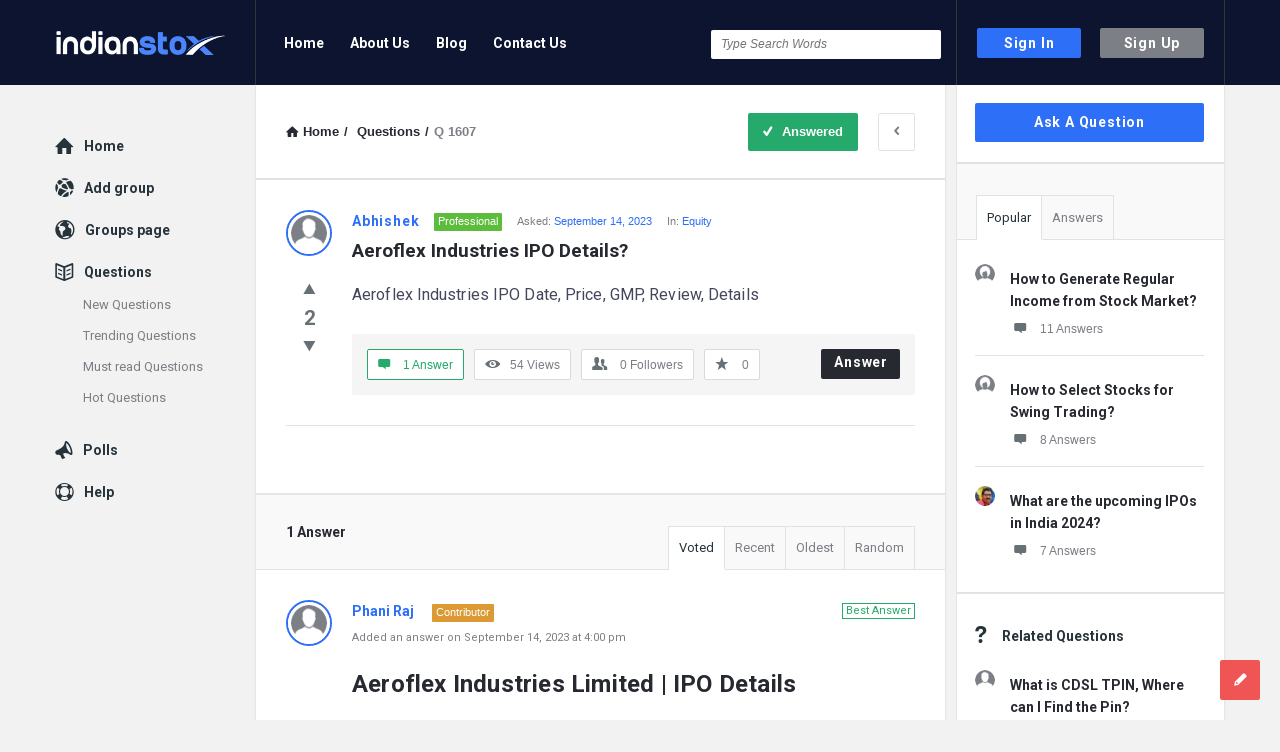

--- FILE ---
content_type: text/html; charset=UTF-8
request_url: https://www.indianstox.com/aeroflex-industries-ipo-details/
body_size: 25428
content:
<!DOCTYPE html>
<html lang="en-US" class="no-js no-svg">
<head>
	
	<script async src="https://pagead2.googlesyndication.com/pagead/js/adsbygoogle.js?client=ca-pub-3690308562511816"
     crossorigin="anonymous"></script>
	
    
	
	<meta charset="UTF-8">
	<meta name="viewport" content="width=device-width, initial-scale=1, maximum-scale=1">
	<link rel="profile" href="https://gmpg.org/xfn/11">
	<meta name='robots' content='index, follow, max-image-preview:large, max-snippet:-1, max-video-preview:-1' />

	<!-- This site is optimized with the Yoast SEO plugin v20.6 - https://yoast.com/wordpress/plugins/seo/ -->
	<title>Aeroflex Industries IPO Details? - IndianStox.com</title>
	<link rel="canonical" href="https://www.indianstox.com/aeroflex-industries-ipo-details/" />
	<meta property="og:locale" content="en_US" />
	<meta property="og:type" content="article" />
	<meta property="og:title" content="Aeroflex Industries IPO Details? - IndianStox.com" />
	<meta property="og:description" content="Aeroflex Industries IPO Date, Price, GMP, Review, Details" />
	<meta property="og:url" content="https://www.indianstox.com/aeroflex-industries-ipo-details/" />
	<meta property="og:site_name" content="IndianStox.com" />
	<meta name="twitter:card" content="summary_large_image" />
	<script type="application/ld+json" class="yoast-schema-graph">{"@context":"https://schema.org","@graph":[{"@type":"WebPage","@id":"https://www.indianstox.com/aeroflex-industries-ipo-details/","url":"https://www.indianstox.com/aeroflex-industries-ipo-details/","name":"Aeroflex Industries IPO Details? - IndianStox.com","isPartOf":{"@id":"https://www.indianstox.com/#website"},"datePublished":"2023-09-14T02:28:33+00:00","dateModified":"2023-09-14T02:28:33+00:00","breadcrumb":{"@id":"https://www.indianstox.com/aeroflex-industries-ipo-details/#breadcrumb"},"inLanguage":"en-US","potentialAction":[{"@type":"ReadAction","target":["https://www.indianstox.com/aeroflex-industries-ipo-details/"]}]},{"@type":"BreadcrumbList","@id":"https://www.indianstox.com/aeroflex-industries-ipo-details/#breadcrumb","itemListElement":[{"@type":"ListItem","position":1,"name":"Home","item":"https://www.indianstox.com/"},{"@type":"ListItem","position":2,"name":"Questions","item":"https://www.indianstox.com/questions/"},{"@type":"ListItem","position":3,"name":"Aeroflex Industries IPO Details?"}]},{"@type":"WebSite","@id":"https://www.indianstox.com/#website","url":"https://www.indianstox.com/","name":"IndianStox.com","description":"A Place to Share and Gain Knowledge on Stock Market","potentialAction":[{"@type":"SearchAction","target":{"@type":"EntryPoint","urlTemplate":"https://www.indianstox.com/?s={search_term_string}"},"query-input":"required name=search_term_string"}],"inLanguage":"en-US"}]}</script>
	<!-- / Yoast SEO plugin. -->


<link rel='dns-prefetch' href='//fonts.googleapis.com' />
<link rel="alternate" type="application/rss+xml" title="IndianStox.com &raquo; Feed" href="https://www.indianstox.com/feed/" />
<link rel="alternate" type="application/rss+xml" title="IndianStox.com &raquo; Comments Feed" href="https://www.indianstox.com/comments/feed/" />
<link rel="alternate" type="application/rss+xml" title="IndianStox.com &raquo; Aeroflex Industries IPO Details? Comments Feed" href="https://www.indianstox.com/aeroflex-industries-ipo-details/feed/" />
<link rel="alternate" title="oEmbed (JSON)" type="application/json+oembed" href="https://www.indianstox.com/wp-json/oembed/1.0/embed?url=https%3A%2F%2Fwww.indianstox.com%2Faeroflex-industries-ipo-details%2F" />
<link rel="alternate" title="oEmbed (XML)" type="text/xml+oembed" href="https://www.indianstox.com/wp-json/oembed/1.0/embed?url=https%3A%2F%2Fwww.indianstox.com%2Faeroflex-industries-ipo-details%2F&#038;format=xml" />
<style id='wp-img-auto-sizes-contain-inline-css' type='text/css'>
img:is([sizes=auto i],[sizes^="auto," i]){contain-intrinsic-size:3000px 1500px}
/*# sourceURL=wp-img-auto-sizes-contain-inline-css */
</style>
<style id='wp-emoji-styles-inline-css' type='text/css'>

	img.wp-smiley, img.emoji {
		display: inline !important;
		border: none !important;
		box-shadow: none !important;
		height: 1em !important;
		width: 1em !important;
		margin: 0 0.07em !important;
		vertical-align: -0.1em !important;
		background: none !important;
		padding: 0 !important;
	}
/*# sourceURL=wp-emoji-styles-inline-css */
</style>
<style id='wp-block-library-inline-css' type='text/css'>
:root{--wp-block-synced-color:#7a00df;--wp-block-synced-color--rgb:122,0,223;--wp-bound-block-color:var(--wp-block-synced-color);--wp-editor-canvas-background:#ddd;--wp-admin-theme-color:#007cba;--wp-admin-theme-color--rgb:0,124,186;--wp-admin-theme-color-darker-10:#006ba1;--wp-admin-theme-color-darker-10--rgb:0,107,160.5;--wp-admin-theme-color-darker-20:#005a87;--wp-admin-theme-color-darker-20--rgb:0,90,135;--wp-admin-border-width-focus:2px}@media (min-resolution:192dpi){:root{--wp-admin-border-width-focus:1.5px}}.wp-element-button{cursor:pointer}:root .has-very-light-gray-background-color{background-color:#eee}:root .has-very-dark-gray-background-color{background-color:#313131}:root .has-very-light-gray-color{color:#eee}:root .has-very-dark-gray-color{color:#313131}:root .has-vivid-green-cyan-to-vivid-cyan-blue-gradient-background{background:linear-gradient(135deg,#00d084,#0693e3)}:root .has-purple-crush-gradient-background{background:linear-gradient(135deg,#34e2e4,#4721fb 50%,#ab1dfe)}:root .has-hazy-dawn-gradient-background{background:linear-gradient(135deg,#faaca8,#dad0ec)}:root .has-subdued-olive-gradient-background{background:linear-gradient(135deg,#fafae1,#67a671)}:root .has-atomic-cream-gradient-background{background:linear-gradient(135deg,#fdd79a,#004a59)}:root .has-nightshade-gradient-background{background:linear-gradient(135deg,#330968,#31cdcf)}:root .has-midnight-gradient-background{background:linear-gradient(135deg,#020381,#2874fc)}:root{--wp--preset--font-size--normal:16px;--wp--preset--font-size--huge:42px}.has-regular-font-size{font-size:1em}.has-larger-font-size{font-size:2.625em}.has-normal-font-size{font-size:var(--wp--preset--font-size--normal)}.has-huge-font-size{font-size:var(--wp--preset--font-size--huge)}.has-text-align-center{text-align:center}.has-text-align-left{text-align:left}.has-text-align-right{text-align:right}.has-fit-text{white-space:nowrap!important}#end-resizable-editor-section{display:none}.aligncenter{clear:both}.items-justified-left{justify-content:flex-start}.items-justified-center{justify-content:center}.items-justified-right{justify-content:flex-end}.items-justified-space-between{justify-content:space-between}.screen-reader-text{border:0;clip-path:inset(50%);height:1px;margin:-1px;overflow:hidden;padding:0;position:absolute;width:1px;word-wrap:normal!important}.screen-reader-text:focus{background-color:#ddd;clip-path:none;color:#444;display:block;font-size:1em;height:auto;left:5px;line-height:normal;padding:15px 23px 14px;text-decoration:none;top:5px;width:auto;z-index:100000}html :where(.has-border-color){border-style:solid}html :where([style*=border-top-color]){border-top-style:solid}html :where([style*=border-right-color]){border-right-style:solid}html :where([style*=border-bottom-color]){border-bottom-style:solid}html :where([style*=border-left-color]){border-left-style:solid}html :where([style*=border-width]){border-style:solid}html :where([style*=border-top-width]){border-top-style:solid}html :where([style*=border-right-width]){border-right-style:solid}html :where([style*=border-bottom-width]){border-bottom-style:solid}html :where([style*=border-left-width]){border-left-style:solid}html :where(img[class*=wp-image-]){height:auto;max-width:100%}:where(figure){margin:0 0 1em}html :where(.is-position-sticky){--wp-admin--admin-bar--position-offset:var(--wp-admin--admin-bar--height,0px)}@media screen and (max-width:600px){html :where(.is-position-sticky){--wp-admin--admin-bar--position-offset:0px}}

/*# sourceURL=wp-block-library-inline-css */
</style><style id='wp-block-image-inline-css' type='text/css'>
.wp-block-image>a,.wp-block-image>figure>a{display:inline-block}.wp-block-image img{box-sizing:border-box;height:auto;max-width:100%;vertical-align:bottom}@media not (prefers-reduced-motion){.wp-block-image img.hide{visibility:hidden}.wp-block-image img.show{animation:show-content-image .4s}}.wp-block-image[style*=border-radius] img,.wp-block-image[style*=border-radius]>a{border-radius:inherit}.wp-block-image.has-custom-border img{box-sizing:border-box}.wp-block-image.aligncenter{text-align:center}.wp-block-image.alignfull>a,.wp-block-image.alignwide>a{width:100%}.wp-block-image.alignfull img,.wp-block-image.alignwide img{height:auto;width:100%}.wp-block-image .aligncenter,.wp-block-image .alignleft,.wp-block-image .alignright,.wp-block-image.aligncenter,.wp-block-image.alignleft,.wp-block-image.alignright{display:table}.wp-block-image .aligncenter>figcaption,.wp-block-image .alignleft>figcaption,.wp-block-image .alignright>figcaption,.wp-block-image.aligncenter>figcaption,.wp-block-image.alignleft>figcaption,.wp-block-image.alignright>figcaption{caption-side:bottom;display:table-caption}.wp-block-image .alignleft{float:left;margin:.5em 1em .5em 0}.wp-block-image .alignright{float:right;margin:.5em 0 .5em 1em}.wp-block-image .aligncenter{margin-left:auto;margin-right:auto}.wp-block-image :where(figcaption){margin-bottom:1em;margin-top:.5em}.wp-block-image.is-style-circle-mask img{border-radius:9999px}@supports ((-webkit-mask-image:none) or (mask-image:none)) or (-webkit-mask-image:none){.wp-block-image.is-style-circle-mask img{border-radius:0;-webkit-mask-image:url('data:image/svg+xml;utf8,<svg viewBox="0 0 100 100" xmlns="http://www.w3.org/2000/svg"><circle cx="50" cy="50" r="50"/></svg>');mask-image:url('data:image/svg+xml;utf8,<svg viewBox="0 0 100 100" xmlns="http://www.w3.org/2000/svg"><circle cx="50" cy="50" r="50"/></svg>');mask-mode:alpha;-webkit-mask-position:center;mask-position:center;-webkit-mask-repeat:no-repeat;mask-repeat:no-repeat;-webkit-mask-size:contain;mask-size:contain}}:root :where(.wp-block-image.is-style-rounded img,.wp-block-image .is-style-rounded img){border-radius:9999px}.wp-block-image figure{margin:0}.wp-lightbox-container{display:flex;flex-direction:column;position:relative}.wp-lightbox-container img{cursor:zoom-in}.wp-lightbox-container img:hover+button{opacity:1}.wp-lightbox-container button{align-items:center;backdrop-filter:blur(16px) saturate(180%);background-color:#5a5a5a40;border:none;border-radius:4px;cursor:zoom-in;display:flex;height:20px;justify-content:center;opacity:0;padding:0;position:absolute;right:16px;text-align:center;top:16px;width:20px;z-index:100}@media not (prefers-reduced-motion){.wp-lightbox-container button{transition:opacity .2s ease}}.wp-lightbox-container button:focus-visible{outline:3px auto #5a5a5a40;outline:3px auto -webkit-focus-ring-color;outline-offset:3px}.wp-lightbox-container button:hover{cursor:pointer;opacity:1}.wp-lightbox-container button:focus{opacity:1}.wp-lightbox-container button:focus,.wp-lightbox-container button:hover,.wp-lightbox-container button:not(:hover):not(:active):not(.has-background){background-color:#5a5a5a40;border:none}.wp-lightbox-overlay{box-sizing:border-box;cursor:zoom-out;height:100vh;left:0;overflow:hidden;position:fixed;top:0;visibility:hidden;width:100%;z-index:100000}.wp-lightbox-overlay .close-button{align-items:center;cursor:pointer;display:flex;justify-content:center;min-height:40px;min-width:40px;padding:0;position:absolute;right:calc(env(safe-area-inset-right) + 16px);top:calc(env(safe-area-inset-top) + 16px);z-index:5000000}.wp-lightbox-overlay .close-button:focus,.wp-lightbox-overlay .close-button:hover,.wp-lightbox-overlay .close-button:not(:hover):not(:active):not(.has-background){background:none;border:none}.wp-lightbox-overlay .lightbox-image-container{height:var(--wp--lightbox-container-height);left:50%;overflow:hidden;position:absolute;top:50%;transform:translate(-50%,-50%);transform-origin:top left;width:var(--wp--lightbox-container-width);z-index:9999999999}.wp-lightbox-overlay .wp-block-image{align-items:center;box-sizing:border-box;display:flex;height:100%;justify-content:center;margin:0;position:relative;transform-origin:0 0;width:100%;z-index:3000000}.wp-lightbox-overlay .wp-block-image img{height:var(--wp--lightbox-image-height);min-height:var(--wp--lightbox-image-height);min-width:var(--wp--lightbox-image-width);width:var(--wp--lightbox-image-width)}.wp-lightbox-overlay .wp-block-image figcaption{display:none}.wp-lightbox-overlay button{background:none;border:none}.wp-lightbox-overlay .scrim{background-color:#fff;height:100%;opacity:.9;position:absolute;width:100%;z-index:2000000}.wp-lightbox-overlay.active{visibility:visible}@media not (prefers-reduced-motion){.wp-lightbox-overlay.active{animation:turn-on-visibility .25s both}.wp-lightbox-overlay.active img{animation:turn-on-visibility .35s both}.wp-lightbox-overlay.show-closing-animation:not(.active){animation:turn-off-visibility .35s both}.wp-lightbox-overlay.show-closing-animation:not(.active) img{animation:turn-off-visibility .25s both}.wp-lightbox-overlay.zoom.active{animation:none;opacity:1;visibility:visible}.wp-lightbox-overlay.zoom.active .lightbox-image-container{animation:lightbox-zoom-in .4s}.wp-lightbox-overlay.zoom.active .lightbox-image-container img{animation:none}.wp-lightbox-overlay.zoom.active .scrim{animation:turn-on-visibility .4s forwards}.wp-lightbox-overlay.zoom.show-closing-animation:not(.active){animation:none}.wp-lightbox-overlay.zoom.show-closing-animation:not(.active) .lightbox-image-container{animation:lightbox-zoom-out .4s}.wp-lightbox-overlay.zoom.show-closing-animation:not(.active) .lightbox-image-container img{animation:none}.wp-lightbox-overlay.zoom.show-closing-animation:not(.active) .scrim{animation:turn-off-visibility .4s forwards}}@keyframes show-content-image{0%{visibility:hidden}99%{visibility:hidden}to{visibility:visible}}@keyframes turn-on-visibility{0%{opacity:0}to{opacity:1}}@keyframes turn-off-visibility{0%{opacity:1;visibility:visible}99%{opacity:0;visibility:visible}to{opacity:0;visibility:hidden}}@keyframes lightbox-zoom-in{0%{transform:translate(calc((-100vw + var(--wp--lightbox-scrollbar-width))/2 + var(--wp--lightbox-initial-left-position)),calc(-50vh + var(--wp--lightbox-initial-top-position))) scale(var(--wp--lightbox-scale))}to{transform:translate(-50%,-50%) scale(1)}}@keyframes lightbox-zoom-out{0%{transform:translate(-50%,-50%) scale(1);visibility:visible}99%{visibility:visible}to{transform:translate(calc((-100vw + var(--wp--lightbox-scrollbar-width))/2 + var(--wp--lightbox-initial-left-position)),calc(-50vh + var(--wp--lightbox-initial-top-position))) scale(var(--wp--lightbox-scale));visibility:hidden}}
/*# sourceURL=https://www.indianstox.com/wp-includes/blocks/image/style.min.css */
</style>
<style id='global-styles-inline-css' type='text/css'>
:root{--wp--preset--aspect-ratio--square: 1;--wp--preset--aspect-ratio--4-3: 4/3;--wp--preset--aspect-ratio--3-4: 3/4;--wp--preset--aspect-ratio--3-2: 3/2;--wp--preset--aspect-ratio--2-3: 2/3;--wp--preset--aspect-ratio--16-9: 16/9;--wp--preset--aspect-ratio--9-16: 9/16;--wp--preset--color--black: #000000;--wp--preset--color--cyan-bluish-gray: #abb8c3;--wp--preset--color--white: #ffffff;--wp--preset--color--pale-pink: #f78da7;--wp--preset--color--vivid-red: #cf2e2e;--wp--preset--color--luminous-vivid-orange: #ff6900;--wp--preset--color--luminous-vivid-amber: #fcb900;--wp--preset--color--light-green-cyan: #7bdcb5;--wp--preset--color--vivid-green-cyan: #00d084;--wp--preset--color--pale-cyan-blue: #8ed1fc;--wp--preset--color--vivid-cyan-blue: #0693e3;--wp--preset--color--vivid-purple: #9b51e0;--wp--preset--gradient--vivid-cyan-blue-to-vivid-purple: linear-gradient(135deg,rgb(6,147,227) 0%,rgb(155,81,224) 100%);--wp--preset--gradient--light-green-cyan-to-vivid-green-cyan: linear-gradient(135deg,rgb(122,220,180) 0%,rgb(0,208,130) 100%);--wp--preset--gradient--luminous-vivid-amber-to-luminous-vivid-orange: linear-gradient(135deg,rgb(252,185,0) 0%,rgb(255,105,0) 100%);--wp--preset--gradient--luminous-vivid-orange-to-vivid-red: linear-gradient(135deg,rgb(255,105,0) 0%,rgb(207,46,46) 100%);--wp--preset--gradient--very-light-gray-to-cyan-bluish-gray: linear-gradient(135deg,rgb(238,238,238) 0%,rgb(169,184,195) 100%);--wp--preset--gradient--cool-to-warm-spectrum: linear-gradient(135deg,rgb(74,234,220) 0%,rgb(151,120,209) 20%,rgb(207,42,186) 40%,rgb(238,44,130) 60%,rgb(251,105,98) 80%,rgb(254,248,76) 100%);--wp--preset--gradient--blush-light-purple: linear-gradient(135deg,rgb(255,206,236) 0%,rgb(152,150,240) 100%);--wp--preset--gradient--blush-bordeaux: linear-gradient(135deg,rgb(254,205,165) 0%,rgb(254,45,45) 50%,rgb(107,0,62) 100%);--wp--preset--gradient--luminous-dusk: linear-gradient(135deg,rgb(255,203,112) 0%,rgb(199,81,192) 50%,rgb(65,88,208) 100%);--wp--preset--gradient--pale-ocean: linear-gradient(135deg,rgb(255,245,203) 0%,rgb(182,227,212) 50%,rgb(51,167,181) 100%);--wp--preset--gradient--electric-grass: linear-gradient(135deg,rgb(202,248,128) 0%,rgb(113,206,126) 100%);--wp--preset--gradient--midnight: linear-gradient(135deg,rgb(2,3,129) 0%,rgb(40,116,252) 100%);--wp--preset--font-size--small: 13px;--wp--preset--font-size--medium: 20px;--wp--preset--font-size--large: 36px;--wp--preset--font-size--x-large: 42px;--wp--preset--spacing--20: 0.44rem;--wp--preset--spacing--30: 0.67rem;--wp--preset--spacing--40: 1rem;--wp--preset--spacing--50: 1.5rem;--wp--preset--spacing--60: 2.25rem;--wp--preset--spacing--70: 3.38rem;--wp--preset--spacing--80: 5.06rem;--wp--preset--shadow--natural: 6px 6px 9px rgba(0, 0, 0, 0.2);--wp--preset--shadow--deep: 12px 12px 50px rgba(0, 0, 0, 0.4);--wp--preset--shadow--sharp: 6px 6px 0px rgba(0, 0, 0, 0.2);--wp--preset--shadow--outlined: 6px 6px 0px -3px rgb(255, 255, 255), 6px 6px rgb(0, 0, 0);--wp--preset--shadow--crisp: 6px 6px 0px rgb(0, 0, 0);}:where(.is-layout-flex){gap: 0.5em;}:where(.is-layout-grid){gap: 0.5em;}body .is-layout-flex{display: flex;}.is-layout-flex{flex-wrap: wrap;align-items: center;}.is-layout-flex > :is(*, div){margin: 0;}body .is-layout-grid{display: grid;}.is-layout-grid > :is(*, div){margin: 0;}:where(.wp-block-columns.is-layout-flex){gap: 2em;}:where(.wp-block-columns.is-layout-grid){gap: 2em;}:where(.wp-block-post-template.is-layout-flex){gap: 1.25em;}:where(.wp-block-post-template.is-layout-grid){gap: 1.25em;}.has-black-color{color: var(--wp--preset--color--black) !important;}.has-cyan-bluish-gray-color{color: var(--wp--preset--color--cyan-bluish-gray) !important;}.has-white-color{color: var(--wp--preset--color--white) !important;}.has-pale-pink-color{color: var(--wp--preset--color--pale-pink) !important;}.has-vivid-red-color{color: var(--wp--preset--color--vivid-red) !important;}.has-luminous-vivid-orange-color{color: var(--wp--preset--color--luminous-vivid-orange) !important;}.has-luminous-vivid-amber-color{color: var(--wp--preset--color--luminous-vivid-amber) !important;}.has-light-green-cyan-color{color: var(--wp--preset--color--light-green-cyan) !important;}.has-vivid-green-cyan-color{color: var(--wp--preset--color--vivid-green-cyan) !important;}.has-pale-cyan-blue-color{color: var(--wp--preset--color--pale-cyan-blue) !important;}.has-vivid-cyan-blue-color{color: var(--wp--preset--color--vivid-cyan-blue) !important;}.has-vivid-purple-color{color: var(--wp--preset--color--vivid-purple) !important;}.has-black-background-color{background-color: var(--wp--preset--color--black) !important;}.has-cyan-bluish-gray-background-color{background-color: var(--wp--preset--color--cyan-bluish-gray) !important;}.has-white-background-color{background-color: var(--wp--preset--color--white) !important;}.has-pale-pink-background-color{background-color: var(--wp--preset--color--pale-pink) !important;}.has-vivid-red-background-color{background-color: var(--wp--preset--color--vivid-red) !important;}.has-luminous-vivid-orange-background-color{background-color: var(--wp--preset--color--luminous-vivid-orange) !important;}.has-luminous-vivid-amber-background-color{background-color: var(--wp--preset--color--luminous-vivid-amber) !important;}.has-light-green-cyan-background-color{background-color: var(--wp--preset--color--light-green-cyan) !important;}.has-vivid-green-cyan-background-color{background-color: var(--wp--preset--color--vivid-green-cyan) !important;}.has-pale-cyan-blue-background-color{background-color: var(--wp--preset--color--pale-cyan-blue) !important;}.has-vivid-cyan-blue-background-color{background-color: var(--wp--preset--color--vivid-cyan-blue) !important;}.has-vivid-purple-background-color{background-color: var(--wp--preset--color--vivid-purple) !important;}.has-black-border-color{border-color: var(--wp--preset--color--black) !important;}.has-cyan-bluish-gray-border-color{border-color: var(--wp--preset--color--cyan-bluish-gray) !important;}.has-white-border-color{border-color: var(--wp--preset--color--white) !important;}.has-pale-pink-border-color{border-color: var(--wp--preset--color--pale-pink) !important;}.has-vivid-red-border-color{border-color: var(--wp--preset--color--vivid-red) !important;}.has-luminous-vivid-orange-border-color{border-color: var(--wp--preset--color--luminous-vivid-orange) !important;}.has-luminous-vivid-amber-border-color{border-color: var(--wp--preset--color--luminous-vivid-amber) !important;}.has-light-green-cyan-border-color{border-color: var(--wp--preset--color--light-green-cyan) !important;}.has-vivid-green-cyan-border-color{border-color: var(--wp--preset--color--vivid-green-cyan) !important;}.has-pale-cyan-blue-border-color{border-color: var(--wp--preset--color--pale-cyan-blue) !important;}.has-vivid-cyan-blue-border-color{border-color: var(--wp--preset--color--vivid-cyan-blue) !important;}.has-vivid-purple-border-color{border-color: var(--wp--preset--color--vivid-purple) !important;}.has-vivid-cyan-blue-to-vivid-purple-gradient-background{background: var(--wp--preset--gradient--vivid-cyan-blue-to-vivid-purple) !important;}.has-light-green-cyan-to-vivid-green-cyan-gradient-background{background: var(--wp--preset--gradient--light-green-cyan-to-vivid-green-cyan) !important;}.has-luminous-vivid-amber-to-luminous-vivid-orange-gradient-background{background: var(--wp--preset--gradient--luminous-vivid-amber-to-luminous-vivid-orange) !important;}.has-luminous-vivid-orange-to-vivid-red-gradient-background{background: var(--wp--preset--gradient--luminous-vivid-orange-to-vivid-red) !important;}.has-very-light-gray-to-cyan-bluish-gray-gradient-background{background: var(--wp--preset--gradient--very-light-gray-to-cyan-bluish-gray) !important;}.has-cool-to-warm-spectrum-gradient-background{background: var(--wp--preset--gradient--cool-to-warm-spectrum) !important;}.has-blush-light-purple-gradient-background{background: var(--wp--preset--gradient--blush-light-purple) !important;}.has-blush-bordeaux-gradient-background{background: var(--wp--preset--gradient--blush-bordeaux) !important;}.has-luminous-dusk-gradient-background{background: var(--wp--preset--gradient--luminous-dusk) !important;}.has-pale-ocean-gradient-background{background: var(--wp--preset--gradient--pale-ocean) !important;}.has-electric-grass-gradient-background{background: var(--wp--preset--gradient--electric-grass) !important;}.has-midnight-gradient-background{background: var(--wp--preset--gradient--midnight) !important;}.has-small-font-size{font-size: var(--wp--preset--font-size--small) !important;}.has-medium-font-size{font-size: var(--wp--preset--font-size--medium) !important;}.has-large-font-size{font-size: var(--wp--preset--font-size--large) !important;}.has-x-large-font-size{font-size: var(--wp--preset--font-size--x-large) !important;}
/*# sourceURL=global-styles-inline-css */
</style>

<style id='classic-theme-styles-inline-css' type='text/css'>
/*! This file is auto-generated */
.wp-block-button__link{color:#fff;background-color:#32373c;border-radius:9999px;box-shadow:none;text-decoration:none;padding:calc(.667em + 2px) calc(1.333em + 2px);font-size:1.125em}.wp-block-file__button{background:#32373c;color:#fff;text-decoration:none}
/*# sourceURL=/wp-includes/css/classic-themes.min.css */
</style>
<link rel='stylesheet' id='wpqa-custom-css-css' href='https://www.indianstox.com/wp-content/plugins/WPQA/assets/css/custom.css?ver=4.7' type='text/css' media='all' />
<link rel='stylesheet' id='contact-form-7-css' href='https://www.indianstox.com/wp-content/plugins/contact-form-7/includes/css/styles.css?ver=5.7.6' type='text/css' media='all' />
<link rel='stylesheet' id='discy-entypo-css' href='https://www.indianstox.com/wp-content/themes/discy/css/entypo/entypo.css?ver=6.9' type='text/css' media='all' />
<link rel='stylesheet' id='prettyPhoto-css' href='https://www.indianstox.com/wp-content/themes/discy/css/prettyPhoto.css?ver=6.9' type='text/css' media='all' />
<link rel='stylesheet' id='discy-font-awesome-css' href='https://www.indianstox.com/wp-content/themes/discy/css/fontawesome/css/fontawesome-all.min.css?ver=6.9' type='text/css' media='all' />
<link rel='stylesheet' id='discy-main-style-css' href='https://www.indianstox.com/wp-content/themes/discy/style.css' type='text/css' media='all' />
<link rel='stylesheet' id='discy-fonts-css' href='//fonts.googleapis.com/css?family=%27Open+Sans%3A100%2C100i%2C200%2C200i%2C300%2C300i%2C400%2C400i%2C500%2C500i%2C600%2C600i%2C700%2C700i%2C800%2C800i%2C900%2C900i%7CRoboto%3A100%2C100i%2C200%2C200i%2C300%2C300i%2C400%2C400i%2C500%2C500i%2C600%2C600i%2C700%2C700i%2C800%2C800i%2C900%2C900i%26amp%3Bsubset%3Dcyrillic%2Ccyrillic-ext%2Cgreek%2Cgreek-ext%2Clatin-ext%2Cvietnamese%26amp%3Bdisplay%3Dswap&#038;ver=4.7' type='text/css' media='all' />
<link rel='stylesheet' id='discy-basic-css-css' href='https://www.indianstox.com/wp-content/themes/discy/css/basic.css?ver=4.7' type='text/css' media='all' />
<link rel='stylesheet' id='discy-main-css-css' href='https://www.indianstox.com/wp-content/themes/discy/css/main.css?ver=4.7' type='text/css' media='all' />
<link rel='stylesheet' id='discy-vars-css-css' href='https://www.indianstox.com/wp-content/themes/discy/css/vars.css?ver=4.7' type='text/css' media='all' />
<link rel='stylesheet' id='discy-responsive-css' href='https://www.indianstox.com/wp-content/themes/discy/css/responsive.css?ver=4.7' type='text/css' media='all' />
<link rel='stylesheet' id='discy-skin-default-css' href='https://www.indianstox.com/wp-content/themes/discy/css/skins/skins.css?ver=4.7' type='text/css' media='all' />
<link rel='stylesheet' id='discy-custom-css-css' href='https://www.indianstox.com/wp-content/themes/discy/css/custom.css?ver=4.7' type='text/css' media='all' />
<style id='discy-custom-css-inline-css' type='text/css'>
.call-action-unlogged {background-image: url("https://www.indianstox.com/wp-content/uploads/2021/09/IndianStox-Home.jpg") ;
						filter: progid:DXImageTransform.Microsoft.AlphaImageLoader(src="https://www.indianstox.com/wp-content/uploads/2021/09/IndianStox-Home.jpg",sizingMethod="scale");
						-ms-filter: "progid:DXImageTransform.Microsoft.AlphaImageLoader(src='https://www.indianstox.com/wp-content/uploads/2021/09/IndianStox-Home.jpg',sizingMethod='scale')";
						background-size: cover;}#login-panel .panel-image-content {background-image: url(https://www.indianstox.com/wp-content/uploads/2021/09/IndianStox-Register.jpg);}#signup-panel .panel-image-content {background-image: url(https://www.indianstox.com/wp-content/uploads/2021/09/IndianStox-Register.jpg);}#lost-password .panel-image-content {background-image: url(https://www.indianstox.com/wp-content/uploads/2021/09/IndianStox-Register.jpg);}
		body,p {font-size: 16px;}
		h2 {font-size: 24px;}
		h3 {font-size: 20px;}
		h4 {font-size: 16px;}
/*# sourceURL=discy-custom-css-inline-css */
</style>
<script type="text/javascript" src="https://www.indianstox.com/wp-includes/js/jquery/jquery.min.js?ver=3.7.1" id="jquery-core-js"></script>
<script type="text/javascript" src="https://www.indianstox.com/wp-includes/js/jquery/jquery-migrate.min.js?ver=3.4.1" id="jquery-migrate-js"></script>
<link rel="https://api.w.org/" href="https://www.indianstox.com/wp-json/" /><link rel="alternate" title="JSON" type="application/json" href="https://www.indianstox.com/wp-json/wp/v2/question/1607" /><link rel="EditURI" type="application/rsd+xml" title="RSD" href="https://www.indianstox.com/xmlrpc.php?rsd" />
<meta name="generator" content="WordPress 6.9" />
<link rel='shortlink' href='https://www.indianstox.com/?p=1607' />
<link rel="shortcut icon" href="https://www.indianstox.com/wp-content/uploads/2021/09/favicon.png" type="image/x-icon">
<meta name="theme-color" content="#2d6ff7">
			<meta name="msapplication-navbutton-color" content="#2d6ff7">
			<meta name="apple-mobile-web-app-capable" content="yes">
			<meta name="apple-mobile-web-app-status-bar-style" content="black-translucent"><meta property="og:site_name" content="IndianStox.com">
<meta property="og:type" content="website">
<meta property="og:title" content="Aeroflex Industries IPO Details?">
<meta name="twitter:title" content="Aeroflex Industries IPO Details?">
<meta name="description" content="Aeroflex Industries IPO Date, Price, GMP, Review, Details
">
<meta property="og:description" content="Aeroflex Industries IPO Date, Price, GMP, Review, Details
">
<meta name="twitter:description" content="Aeroflex Industries IPO Date, Price, GMP, Review, Details
">
<meta property="og:url" content="https://www.indianstox.com/aeroflex-industries-ipo-details/">
		<style type="text/css" id="wp-custom-css">
			.header-search input[type="search"] {
	background-color: #fff;align-content
}

.header{
	    background-color: #0c142f;
}

nav.nav ul li.current_page_item a, nav.nav ul li.current-menu-item a{
	background-color: #4b85fc;
}

.single-post .post-content-text{
	font-size: 16.5px;
}
.post-title {
	font-size: 30px;
}

h4, h3{
	margin-top: 8px;
}
.wp-block-button__link{
    padding: 3px 14px !important;
    font-size: 16px;
	}

h1, h2, h3, h4, p, body 
{
	font-family: Roboto,sans-serif !important;
}

p {
    margin: 0 0 20px 0;
    letter-spacing: .1px;
    text-align: left;
    line-height: 2em;
	color: #44475b;
}

.post-title{
	    line-height: 42px;
}

.all_not_single_post_content, .all_single_post_content, .single-post .post-content-text, .single-question .comment-text .text, .single-question .commentlist li.comment .comment-text .text p {
    font-size: 16px;
    line-height: 25px;
	letter-spacing:0.2px;
}
		</style>
		<style id="wpforms-css-vars-root">
				:root {
					--wpforms-field-border-radius: 3px;
--wpforms-field-background-color: #ffffff;
--wpforms-field-border-color: rgba( 0, 0, 0, 0.25 );
--wpforms-field-text-color: rgba( 0, 0, 0, 0.7 );
--wpforms-label-color: rgba( 0, 0, 0, 0.85 );
--wpforms-label-sublabel-color: rgba( 0, 0, 0, 0.55 );
--wpforms-label-error-color: #d63637;
--wpforms-button-border-radius: 3px;
--wpforms-button-background-color: #066aab;
--wpforms-button-text-color: #ffffff;
--wpforms-field-size-input-height: 43px;
--wpforms-field-size-input-spacing: 15px;
--wpforms-field-size-font-size: 16px;
--wpforms-field-size-line-height: 19px;
--wpforms-field-size-padding-h: 14px;
--wpforms-field-size-checkbox-size: 16px;
--wpforms-field-size-sublabel-spacing: 5px;
--wpforms-field-size-icon-size: 1;
--wpforms-label-size-font-size: 16px;
--wpforms-label-size-line-height: 19px;
--wpforms-label-size-sublabel-font-size: 14px;
--wpforms-label-size-sublabel-line-height: 17px;
--wpforms-button-size-font-size: 17px;
--wpforms-button-size-height: 41px;
--wpforms-button-size-padding-h: 15px;
--wpforms-button-size-margin-top: 10px;

				}
			</style>	
	<!-- Global site tag (gtag.js) - Google Analytics -->
<script async src="https://www.googletagmanager.com/gtag/js?id=UA-108945736-1"></script>
<script>
  window.dataLayer = window.dataLayer || [];
  function gtag(){dataLayer.push(arguments);}
  gtag('js', new Date());

  gtag('config', 'UA-108945736-1');
</script>

	
	<!-- Global site tag (gtag.js) - Google Analytics -->
<script async src="https://www.googletagmanager.com/gtag/js?id=G-R6RZKMF7VF"></script>
<script>
  window.dataLayer = window.dataLayer || [];
  function gtag(){dataLayer.push(arguments);}
  gtag('js', new Date());

  gtag('config', 'G-R6RZKMF7VF');
</script>
	
<link rel='stylesheet' id='buttons-css' href='https://www.indianstox.com/wp-includes/css/buttons.min.css?ver=6.9' type='text/css' media='all' />
</head>
<body class="wp-singular question-template-default single single-question postid-1607 wp-theme-discy page-with-breadcrumbs single_page single_page_no main_for_all active-lightbox discy-not-boxed" itemscope itemtype="https://schema.org/QAPage">
	<div class="background-cover"></div>
		<div class="put-wrap-pop">
					</div>
						<div class="panel-pop panel-pop-image" data-width="770" id="signup-panel">
					<i class="icon-cancel"></i>					<div class="pop-border-radius">
													<div class="panel-image-content">
								<div class="panel-image-opacity"></div>
								<div class="panel-image-inner">
									<h3>Sign Up</h3>
																			<p>Sign Up to our stock-market-based Q&amp;A Platform to ask questions, answer people’s questions, and connect with other people.</p>
																	</div><!-- End panel-image-inner -->
								 <a href="https://www.indianstox.com/login/" class="login-panel button-default">Have an account? Sign In</a>							</div><!-- End panel-image-content -->
												<div class="panel-pop-content">
							<input type="hidden" name="_wp_http_referer" value="/aeroflex-industries-ipo-details/" /><form method="post" class="signup_form wpqa_form wpqa-no-ajax" enctype="multipart/form-data">
				<div class="wpqa_error_desktop"><div class="wpqa_error"></div></div>
				<div class="wpqa_success"></div>
				<div class="form-inputs clearfix"><p class="username_field">
									<label for="user_name_180">Username<span class="required">*</span></label>
									<input type="text" class="required-item" name="user_name" id="user_name_180" value="">
									<i class="icon-user"></i>
								</p><p class="email_field">
									<label for="email_180">E-Mail<span class="required">*</span></label>
									<input type="email" class="required-item" name="email" id="email_180" value="">
									<i class="icon-mail"></i>
								</p><p class="password_field">
									<label for="pass1_180">Password<span class="required">*</span></label>
									<input type="password" class="required-item" name="pass1" id="pass1_180" autocomplete="off">
									<i class="icon-lock-open"></i>
								</p><p class="password_2_field">
										<label for="pass2_180">Confirm Password<span class="required">*</span></label>
										<input type="password" class="required-item" name="pass2" id="pass2_180" autocomplete="off">
										<i class="icon-lock"></i>
									</p><p class="display_name_field">
			<label for="display_name_180">Display Name</label>
			<input name="display_name" id="display_name_180" type="text" value="">
			<i class="icon-user"></i>
		</p><p class="gender_field wpqa_radio_p"><label>Gender</label></p>
		<div class="wpqa_radio_div">
			<p>
				<span class="wpqa_radio"><input id="gender_male_180" name="gender" type="radio" value="1"></span>
				<label for="gender_male_180">Male</label>
			</p>
			<p>
				<span class="wpqa_radio"><input id="gender_female_180" name="gender" type="radio" value="2"></span>
				<label for="gender_female_180">Female</label>
			</p><div class="clearfix"></div>
		</div><div class='wpqa_captcha_normal'><p class='wpqa_captcha_p wpqa_captcha_p_other'><label for='wpqa_captcha_180'>Captcha<span class='required'>*</span></label><input id="wpqa_captcha_180" name="wpqa_captcha" class="wpqa_captcha" type="text">
					<i class="icon-pencil"></i><img class='wpqa_captcha_img' src='https://www.indianstox.com/wp-content/plugins/WPQA/captcha/create_image.php?captcha_type=register' alt='Captcha' title='Click here to update the captcha' onclick="javascript:wpqa_get_captcha('https://www.indianstox.com/wp-content/plugins/WPQA/captcha/create_image.php?captcha_type=register', 'wpqa_captcha_img_180');" id='wpqa_captcha_img_180'>
				<span class='wpqa_captcha_span'>Click on image to update the captcha.</span></p></div><p class="wpqa_checkbox_p">
							<label for="agree_terms-180">
								<span class="wpqa_checkbox"><input type="checkbox" id="agree_terms-180" name="agree_terms" value="on" ></span>
								<span class="wpqa_checkbox_span">By registering, you agree to the <a target="_self" href="https://www.indianstox.com/terms-of-service/"> Terms of Service </a>  and <a target="_blank" href="https://www.indianstox.com/privacy-policy/"> Privacy Policy </a>.<span class="required">*</span></span>
							</label>
						</p></div>

				<div class="clearfix"></div>
				<div class="wpqa_error_mobile"><div class="wpqa_error"></div></div>

				<p class="form-submit">
					<span class="load_span"><span class="loader_2"></span></span>
					<input type="hidden" name="form_type" value="wpqa-signup">
					<input type="hidden" name="action" value="wpqa_ajax_signup_process">
					<input type="hidden" name="redirect_to" value="https://www.indianstox.com/aeroflex-industries-ipo-details/">
					<input type="hidden" name="_wp_http_referer" value="/aeroflex-industries-ipo-details/" />
					<input type="hidden" name="wpqa_signup_nonce" value="03268dbc1b">
					<input type="submit" name="register" value="Signup" class="button-default">
					
				</p>
			</form>						</div><!-- End pop-border-radius -->
					</div><!-- End pop-border-radius -->
											<div class="pop-footer wpqa_hide">
							Have an account? <a href="https://www.indianstox.com/login/" class="login-panel">Sign In Now</a>						</div><!-- End pop-footer -->
									</div><!-- End signup -->
							<div class="panel-pop panel-pop-image" data-width="770" id="login-panel">
					<i class="icon-cancel"></i>					<div class="pop-border-radius">
													<div class="panel-image-content">
								<div class="panel-image-opacity"></div>
								<div class="panel-image-inner">
									<h3>Sign In</h3>
																			<p>Login to IndianStox.com (Q&amp;A Engine) to ask questions, answer people's questions &amp; connect with other people.</p>
																	</div><!-- End panel-image-inner -->
								 <a href="https://www.indianstox.com/signup/" class="signup-panel button-default">Sign Up Here</a>							</div><!-- End panel-image-content -->
												<div class="panel-pop-content">
							<form class="wpqa_form login-form wpqa_login wpqa-no-ajax" method="post">
				
				<div class="wpqa_error_desktop"><div class="wpqa_error"></div></div>
				
				<div class="form-inputs clearfix">
					<p class="login-text">
						<label for="username_888">Username or email<span class="required">*</span></label>
						<input id="username_888" class="required-item" type="text" name="log" value="">
						<i class="icon-user"></i>
					</p>
					<p class="login-password">
						<label for="password_888">Password<span class="required">*</span></label>
						<input id="password_888" class="required-item" type="password" name="pwd">
						<i class="icon-lock-open"></i>
					</p><div class='wpqa_captcha_normal'><p class='wpqa_captcha_p wpqa_captcha_p_other'><label for='wpqa_captcha_888'>Captcha<span class='required'>*</span></label><input id="wpqa_captcha_888" name="wpqa_captcha" class="wpqa_captcha" type="text">
					<i class="icon-pencil"></i><img class='wpqa_captcha_img' src='https://www.indianstox.com/wp-content/plugins/WPQA/captcha/create_image.php?captcha_type=login' alt='Captcha' title='Click here to update the captcha' onclick="javascript:wpqa_get_captcha('https://www.indianstox.com/wp-content/plugins/WPQA/captcha/create_image.php?captcha_type=login', 'wpqa_captcha_img_888');" id='wpqa_captcha_img_888'>
				<span class='wpqa_captcha_span'>Click on image to update the captcha.</span></p></div>
					
				</div>
				
				<div class="rememberme normal_label">
					<label><span class="wpqa_checkbox"><input type="checkbox" name="rememberme" value="forever" checked="checked"></span> <span class="wpqa_checkbox_span">Remember Me!</span></label>
				</div>
				
				<a href="https://www.indianstox.com/lost-password/" class="lost-password">Forgot Password?</a>

				<div class="clearfix"></div>
				<div class="wpqa_error_mobile"><div class="wpqa_error"></div></div>

				<p class="form-submit login-submit">
					<span class="load_span"><span class="loader_2"></span></span>
					<input type="submit" value="Login" class="button-default login-submit">
					
				</p>
				
				<input type="hidden" name="redirect_to" value="https://www.indianstox.com/aeroflex-industries-ipo-details/">
				<input type="hidden" name="wpqa_login_nonce" value="e0abb2aab2">
				<input type="hidden" name="form_type" value="wpqa-login">
				<input type="hidden" name="action" value="wpqa_ajax_login_process">
				
			</form>						</div><!-- End panel-pop-content -->
					</div><!-- End pop-border-radius -->
											<div class="pop-footer wpqa_hide">
							Don&#039;t have account, <a href="https://www.indianstox.com/signup/" class="signup-panel">Sign Up Here</a>						</div><!-- End pop-footer -->
									</div><!-- End login-panel -->
							<div class="panel-pop panel-pop-image" data-width="770" id="lost-password">
					<i class="icon-cancel"></i>					<div class="pop-border-radius">
													<div class="panel-image-content">
								<div class="panel-image-opacity"></div>
								<div class="panel-image-inner">
									<h3>Forgot Password</h3>
																			<p>Lost your password? Please enter your email address. You will receive a link and will create a new password via email.</p>
																	</div><!-- End panel-image-inner -->
							</div><!-- End panel-image-content -->
												<div class="panel-pop-content">
							<form method="post" class="wpqa-lost-password wpqa_form">
				<div class="wpqa_error_desktop wpqa_hide"><div class="wpqa_error"></div></div>
				<div class="wpqa_success"></div>
				<div class="form-inputs clearfix">
					<p>
						<label for="user_mail_292">E-Mail<span class="required">*</span></label>
						<input type="email" class="required-item" name="user_mail" id="user_mail_292">
						<i class="icon-mail"></i>
					</p>
				</div>

				<div class="clearfix"></div>
				<div class="wpqa_error_mobile wpqa_hide"><div class="wpqa_error"></div></div>

				<p class="form-submit">
					<span class="load_span"><span class="loader_2"></span></span>
					<input type="submit" value="Reset" class="button-default">
					<input type="hidden" name="form_type" value="wpqa_forget">
					<input type="hidden" name="action" value="wpqa_ajax_password_process">
					<input type="hidden" name="redirect_to" value="https://www.indianstox.com/aeroflex-industries-ipo-details/">
					<input type="hidden" name="wpqa_pass_nonce" value="da78050bb8">
				</p>
			</form>						</div><!-- End panel-pop-content -->
					</div><!-- End pop-border-radius -->
											<div class="pop-footer wpqa_hide">
							Have an account? <a href="https://www.indianstox.com/login/" class="login-panel">Sign In Now</a>						</div><!-- End pop-footer -->
									</div><!-- End lost-password -->
							<div class="panel-pop panel-pop-not-login" id="wpqa-question">
					<i class="icon-cancel"></i>
					<div class="panel-pop-content">
						<div class="alert-message error"><i class="icon-cancel"></i><p>You must login to ask question.</p></div><form class="wpqa_form login-form wpqa_login wpqa-no-ajax" method="post">
				
				<div class="wpqa_error_desktop"><div class="wpqa_error"></div></div>
				
				<div class="form-inputs clearfix">
					<p class="login-text">
						<label for="username_979">Username or email<span class="required">*</span></label>
						<input id="username_979" class="required-item" type="text" name="log" value="">
						<i class="icon-user"></i>
					</p>
					<p class="login-password">
						<label for="password_979">Password<span class="required">*</span></label>
						<input id="password_979" class="required-item" type="password" name="pwd">
						<i class="icon-lock-open"></i>
					</p><div class='wpqa_captcha_normal'><p class='wpqa_captcha_p wpqa_captcha_p_other'><label for='wpqa_captcha_979'>Captcha<span class='required'>*</span></label><input id="wpqa_captcha_979" name="wpqa_captcha" class="wpqa_captcha" type="text">
					<i class="icon-pencil"></i><img class='wpqa_captcha_img' src='https://www.indianstox.com/wp-content/plugins/WPQA/captcha/create_image.php?captcha_type=login' alt='Captcha' title='Click here to update the captcha' onclick="javascript:wpqa_get_captcha('https://www.indianstox.com/wp-content/plugins/WPQA/captcha/create_image.php?captcha_type=login', 'wpqa_captcha_img_979');" id='wpqa_captcha_img_979'>
				<span class='wpqa_captcha_span'>Click on image to update the captcha.</span></p></div>
					
				</div>
				
				<div class="rememberme normal_label">
					<label><span class="wpqa_checkbox"><input type="checkbox" name="rememberme" value="forever" checked="checked"></span> <span class="wpqa_checkbox_span">Remember Me!</span></label>
				</div>
				
				<a href="https://www.indianstox.com/lost-password/" class="lost-password">Forgot Password?</a>

				<div class="clearfix"></div>
				<div class="wpqa_error_mobile"><div class="wpqa_error"></div></div>

				<p class="form-submit login-submit">
					<span class="load_span"><span class="loader_2"></span></span>
					<input type="submit" value="Login" class="button-default login-submit">
					
				</p>
				
				<input type="hidden" name="redirect_to" value="https://www.indianstox.com/aeroflex-industries-ipo-details/">
				<input type="hidden" name="wpqa_login_nonce" value="e0abb2aab2">
				<input type="hidden" name="form_type" value="wpqa-login">
				<input type="hidden" name="action" value="wpqa_ajax_login_process">
				
			</form>					</div><!-- End panel-pop-content -->
											<div class="pop-footer">
							Need An Account, <a href="https://www.indianstox.com/signup/" class="signup-panel">Sign Up Here</a>						</div><!-- End pop-footer -->
									</div><!-- End wpqa-question -->
				
				
<div id="wrap" class="wrap-not-login">
	<div class="hidden-header header-dark mobile_bar_active">
				<header class="header" itemscope="" itemtype="https://schema.org/WPHeader">
			<div class="the-main-container">
				<div class="mobile-menu">
					<div class="mobile-menu-click" data-menu="mobile-menu-main">
						<i class="icon-menu"></i>
					</div>
				</div><!-- End mobile-menu -->
								<div class="right-header float_r">
											<a class="sign-in-lock mob-sign-in" href="https://www.indianstox.com/login/" data-toggle="modal"><i class="icon-lock"></i></a>
						<a class="button-default button-sign-in" href="https://www.indianstox.com/login/" data-toggle="modal">Sign In</a><a class="button-default-2 button-sign-up" href="https://www.indianstox.com/signup/">Sign Up</a>
									</div><!-- End right-header -->
				<div class="left-header float_l">
					<h2 class="screen-reader-text site_logo">IndianStox.com</h2>
					    <a class="logo float_l logo-img" href="https://www.indianstox.com/" title="IndianStox.com">
    	    		<img title="IndianStox.com" height="99" width="300" class="default_screen" alt="IndianStox.com Logo" src="https://www.indianstox.com/wp-content/uploads/2021/09/Indian-Stox-Logo.png">
    	    		<img title="IndianStox.com" height="99" width="300" class="retina_screen" alt="IndianStox.com Logo" src="https://www.indianstox.com/wp-content/uploads/2021/09/Indian-Stox-Logo.png">
    	    </a>
					<div class="mid-header float_l">
													<div class="header-search float_r">
																	<form role="search" class="searchform main-search-form" method="get" action="https://www.indianstox.com/search/">
										<div class="search-wrapper">
											<input type="search" class='live-search live-search-icon' autocomplete='off' placeholder="Type Search Words" name="search" value="">
																							<div class="loader_2 search_loader"></div>
												<div class="search-results results-empty"></div>
																						<input type="hidden" name="search_type" class="search_type" value="questions">
											<div class="search-click"></div>
											<button type="submit"><i class="icon-search"></i></button>
										</div>
									</form>
															</div><!-- End header-search -->
													<nav class="nav float_l" itemscope="" itemtype="https://schema.org/SiteNavigationElement">
								<h3 class="screen-reader-text">IndianStox.com Navigation</h3>
								<ul id="menu-header" class="menu"><li id="menu-item-75" class="menu-item menu-item-type-post_type menu-item-object-page menu-item-home menu-item-75"><a class=""  href="https://www.indianstox.com/">Home</a></li>
<li id="menu-item-76" class="menu-item menu-item-type-post_type menu-item-object-page menu-item-76"><a class=""  href="https://www.indianstox.com/about-us/">About Us</a></li>
<li id="menu-item-990" class="menu-item menu-item-type-post_type menu-item-object-page current_page_parent menu-item-990"><a class=""  href="https://www.indianstox.com/blog/">Blog</a></li>
<li id="menu-item-78" class="menu-item menu-item-type-post_type menu-item-object-page menu-item-78"><a class=""  href="https://www.indianstox.com/contact-us/">Contact Us</a></li>
</ul>							</nav><!-- End nav -->
											</div><!-- End mid-header -->
				</div><!-- End left-header -->
			</div><!-- End the-main-container -->
		</header><!-- End header -->
					<div class="mobile-bar main-mobile-bar">
				<div class="the-main-container">
					<div class="mobile-bar-content">
						<div class="the-main-container">
							<div class="mobile-bar-search">
								<a href="https://www.indianstox.com/search/"><i class="icon-search"></i>Search</a>
																	<form role="search" method="get" class="searchform main-search-form" action="https://www.indianstox.com/search/">
										<i class="icon-left-open"></i>
										<input type="search" class='live-search' autocomplete='off' name="search" value="Hit enter to search" onfocus="if(this.value=='Hit enter to search')this.value='';" onblur="if(this.value=='')this.value='Hit enter to search';">
																					<div class="loader_2 search_loader"></div>
											<div class="search-results results-empty"></div>
																				<input type="hidden" name="search_type" class="search_type" value="questions">
									</form>
															</div>
							<div class="mobile-bar-ask">
																	<a target="_self" class="wpqa-question " href="https://www.indianstox.com/add-question/"><i class="icon-help-circled"></i>Ask A Question</a>
															</div>
						</div><!-- End the-main-container -->
					</div><!-- End mobile-bar-content -->
				</div><!-- End the-main-container -->
			</div><!-- End mobile-bar -->
			</div><!-- End hidden-header -->
	<aside class="mobile-aside mobile-menu-main mobile-menu-wrap gray-mobile-menu" data-menu="mobile-menu-main">
	<h3 class="screen-reader-text">Mobile menu</h3>
	<div class="mobile-aside-inner">
		<div class="mobile-aside-inner-inner">
			<a href="#" class="mobile-aside-close"><i class="icon-cancel"></i><span class="screen-reader-text">Close</span></a>
			<div class="mobile-menu-top mobile--top">
				<div class="widget widget_ask">
											<a href="https://www.indianstox.com/add-question/" class="button-default wpqa-question">Ask a Question</a>
									</div>
			</div><!-- End mobile-menu-top -->
			<ul id="nav_menu" class="menu"><li id="menu-item-90" class="menu-item menu-item-type-post_type menu-item-object-page menu-item-home menu-item-90"><a class=""  href="https://www.indianstox.com/"><i class="icon-home"></i>Home</a></li>
<li id="menu-item-177" class="wpqa-menu wpqa-add-group-nav menu-item menu-item-type-custom menu-item-object-custom menu-item-177 li-add-group"><a class=""  href="https://www.indianstox.com/add-group/"><i class="icon-network"></i>Add group</a></li>
<li id="menu-item-178" class="menu-item menu-item-type-post_type menu-item-object-page menu-item-178"><a class=""  href="https://www.indianstox.com/groups-page/"><i class="icon-globe"></i>Groups page</a></li>
<li id="menu-item-170" class="menu-item menu-item-type-post_type menu-item-object-page menu-item-170"><a class=""  href="https://www.indianstox.com/questions-feed/"><i class="icon-newspaper"></i>Feed</a></li>
<li id="menu-item-91" class="wpqa-menu wpqa-profile-nav menu-item menu-item-type-custom menu-item-object-custom menu-item-91"><a class=""  href="#wpqa-profile"><i class="icon-vcard"></i>User Profile</a></li>
<li id="menu-item-93" class="menu-item menu-item-type-post_type menu-item-object-page menu-item-93"><a class=""  href="https://www.indianstox.com/communities/"><i class="icon-folder"></i>Communities</a></li>
<li id="menu-item-94" class="nav_menu_open menu-item menu-item-type-custom menu-item-object-custom menu-item-has-children menu-item-94"><a class=""  href="https://www.indianstox.com/questions/"><i class="icon-book-open"></i>Questions</a>
<ul class="sub-menu">
	<li id="menu-item-95" class="menu-item menu-item-type-custom menu-item-object-custom menu-item-95"><a class=""  href="https://www.indianstox.com/?show=recent-questions">New Questions</a></li>
	<li id="menu-item-96" class="menu-item menu-item-type-custom menu-item-object-custom menu-item-96"><a class=""  href="https://www.indianstox.com/?show=most-voted">Trending Questions</a></li>
	<li id="menu-item-97" class="menu-item menu-item-type-custom menu-item-object-custom menu-item-97"><a class=""  href="https://www.indianstox.com/?show=most-visited">Must read Questions</a></li>
	<li id="menu-item-98" class="menu-item menu-item-type-custom menu-item-object-custom menu-item-98"><a class=""  href="https://www.indianstox.com/?show=most-answered">Hot Questions</a></li>
</ul>
</li>
<li id="menu-item-126" class="wpqa-menu wpqa-poll-nav menu-item menu-item-type-custom menu-item-object-custom menu-item-126 li-poll"><a class=""  href="https://www.indianstox.com/questions/?type=poll"><i class="icon-megaphone"></i>Polls</a></li>
<li id="menu-item-102" class="menu-item menu-item-type-post_type menu-item-object-page menu-item-102"><a class=""  href="https://www.indianstox.com/badges/"><i class="icon-trophy"></i>Badges</a></li>
<li id="menu-item-339" class="menu-item menu-item-type-post_type menu-item-object-page menu-item-339"><a class=""  href="https://www.indianstox.com/contact-us/"><i class="icon-lifebuoy"></i>Help</a></li>
</ul>				<div class="mobile--top post-search">
					<form role="search" method="get" class="searchform main-search-form" action="https://www.indianstox.com/search/">
						<div class="row">
							<div class="col col10">
								<input type="search" class='live-search' autocomplete='off' name="search" value="Hit enter to search" onfocus="if(this.value=='Hit enter to search')this.value='';" onblur="if(this.value=='')this.value='Hit enter to search';">
																	<div class="loader_2 search_loader"></div>
									<div class="search-results results-empty"></div>
																<input type="hidden" name="search_type" class="search_type" value="questions">
							</div><!-- End col6 -->
							<div class="wpqa_form col col2">
								<input type="submit" class="button-default" value="Search">
							</div><!-- End col6 -->
						</div><!-- End row -->
					</form>
				</div>
					</div><!-- End mobile-aside-inner-inner -->
	</div><!-- End mobile-aside-inner -->
</aside><!-- End mobile-aside -->	<div class="main-content">
		<div class="discy-inner-content menu_sidebar">
						<div class="the-main-container">
				<main class="all-main-wrap discy-site-content float_l">
					<div class="the-main-inner float_l">
						<div class="breadcrumbs breadcrumbs_1"><div class="breadcrumbs-wrap">
					<div class="breadcrumb-left"><span class="crumbs">
							<span itemscope itemtype="https://schema.org/BreadcrumbList">
								<span itemprop="itemListElement" itemscope itemtype="https://schema.org/ListItem">
			<meta itemprop="position" content="1"><a itemprop="item" href="https://www.indianstox.com/" title="Home"><span itemprop="name"><i class="icon-home"></i>Home</span></a></span><span class="crumbs-span">/</span><span class="current" itemprop="itemListElement" itemscope itemtype="https://schema.org/ListItem">
			<meta itemprop="position" content="2"><a itemprop="item" href="https://www.indianstox.com/questions/" title="Questions"><span itemprop="name">Questions</span></a></span><span class="crumbs-span">/</span><span class="current">Q 1607</span></span>
						</span></div><!-- End breadcrumb-left --><div class="breadcrumb-right">									<div class="question-navigation">
																					<a class="nav-previous" href="https://www.indianstox.com/what-is-cdsl-tpin-where-can-i-find-the-pin/"><i class="icon-left-open"></i></a>
																			</div><!-- End page-navigation -->
																	<div class="question-stats">
																					<span class="question-stats-answered question-answered-done"><i class="icon-check"></i>Answered</span>
																			</div><!-- End question-stats -->
								<div class="clearfix"></div>
						</div><!-- End breadcrumb-right --></div><!-- End breadcrumbs-wrap --></div><!-- End breadcrumbs -->						<div class="clearfix"></div>		<div class="post-articles question-articles">
					<article id="post-1607" class="article-question article-post clearfix question-with-comments answer-question-not-jquery question-vote-image discoura-not-credential question-type-normal post-1607 question type-question status-publish hentry question-category-equity" itemprop="mainEntity" itemscope itemtype="https://schema.org/Question">
						<div class="single-inner-content">
				<div class="question-inner">
											<div class="question-image-vote">
							<div class="author-image author-image-42"><a href="https://www.indianstox.com/profile/indstox/"><span class="author-image-span"><img class='avatar avatar-42 photo' alt='Abhishek' title='Abhishek' width='42' height='42' srcset='https://www.indianstox.com/wp-content/uploads/2021/09/default-image-male-42x42.png 1x, https://www.indianstox.com/wp-content/uploads/2021/09/default-image-male-84x84.png 2x' src='https://www.indianstox.com/wp-content/uploads/2021/09/default-image-male-42x42.png'></span></a><div class="author-image-pop-2" data-user="1"><div class="author-pop-loader"><div class="loader_2"></div></div></div></div>		<ul class="question-vote question-mobile">
			<li class="question-vote-up"><a href="#" id="question_vote_up-1607" data-type="question" data-vote-type="up" class="wpqa_vote question_vote_up vote_allow" title="Like"><i class="icon-up-dir"></i></a></li>
			<li class="vote_result" itemprop="upvoteCount">2</li>
			<li class="li_loader"><span class="loader_3 fa-spin"></span></li>
							<li class="question-vote-down"><a href="#" id="question_vote_down-1607" data-type="question" data-vote-type="down" class="wpqa_vote question_vote_down vote_allow" title="Dislike"><i class="icon-down-dir"></i></a></li>
					</ul>
							</div><!-- End question-image-vote -->
										<div class="question-content question-content-first">
												<header class="article-header">
														<div class="question-header">
								<span itemprop="author" itemscope itemtype="http://schema.org/Person"><a class="post-author" itemprop="url" href="https://www.indianstox.com/profile/indstox/"><span itemprop="name">Abhishek</span></a></span><span class="badge-span" style="background-color: #5cbc3c">Professional</span>									<div class="post-meta">
										<span class="post-date">Asked:<span class="date-separator"></span> <a href="https://www.indianstox.com/aeroflex-industries-ipo-details/" itemprop="url"><time class="entry-date published">September 14, 2023</time></a><span class="discy_hide" itemprop="dateCreated" datetime="2023-09-14T07:58:33+05:30">2023-09-14T07:58:33+05:30</span>
				<span class="discy_hide" itemprop="datePublished" datetime="2023-09-14T07:58:33+05:30">2023-09-14T07:58:33+05:30</span></span><span class="byline"><span class="post-cat">In: <a href="https://www.indianstox.com/question-category/equity/" rel="tag">Equity</a></span></span>									</div>
															</div>
						</header>
													<div>
								<h1 class="post-title"><span itemprop="name">Aeroflex Industries IPO Details?</span></h1>							</div>
												</div><!-- End question-content-first -->
											<div class="question-not-mobile question-image-vote question-vote-sticky">
							<div class="">
										<ul class="question-vote">
			<li class="question-vote-up"><a href="#" id="question_vote_up-1607" data-type="question" data-vote-type="up" class="wpqa_vote question_vote_up vote_allow" title="Like"><i class="icon-up-dir"></i></a></li>
			<li class="vote_result" itemprop="upvoteCount">2</li>
			<li class="li_loader"><span class="loader_3 fa-spin"></span></li>
							<li class="question-vote-down"><a href="#" id="question_vote_down-1607" data-type="question" data-vote-type="down" class="wpqa_vote question_vote_down vote_allow" title="Dislike"><i class="icon-down-dir"></i></a></li>
					</ul>
								</div><!-- End question-sticky -->
						</div><!-- End question-image-vote -->
										<div class="question-content question-content-second">
													<div class="wpqa_error"></div>
							<div class="wpqa_success"></div>
													<div class="post-wrap-content">
																<div class="question-content-text">
									<div class='all_single_post_content'>												<div class="content-text" itemprop="text">
													<p>Aeroflex Industries IPO Date, Price, GMP, Review, Details</p>
												</div>
												
												<div class="clearfix"></div>
		<div></div></div><!-- End all_single_post_content -->								</div>
															</div>
														<footer class="question-footer">
																	<ul class="footer-meta">
																					<li class="best-answer-meta meta-best-answer"><a href="https://www.indianstox.com/aeroflex-industries-ipo-details/#comments"><i class="icon-comment"></i><span itemprop="answerCount" class='number discy_hide'>1</span> <span class='question-span'>1 Answer</span></a></li>
																					<li class="view-stats-meta"><i class="icon-eye"></i>54 <span class='question-span'>Views</span></li>
																					<li class="question-followers question-followers-no-link">
																									<i class="icon-users"></i>
												<span>0</span> Followers											</li>
																						<li class="question-favorites question-favorites-no-link">
												<div class="small_loader loader_2"></div>
																								<i class="icon-star"></i>
												<span>0</span>
																							</li>
																			</ul>
																			<a class="meta-answer meta-answer-a" href="https://www.indianstox.com/aeroflex-industries-ipo-details/#respond">Answer</a>
																</footer>
											</div><!-- End question-content-second -->
					<div class="clearfix"></div>
				</div><!-- End question-inner -->
										<div class="question-bottom">
							<ul class="question-link-list"></ul>							<div class="clearfix"></div>
						</div><!-- End question-bottom -->
								</div><!-- End single-inner-content -->
							<div class="question-adv-comments question-has-comments question-has-tabs">
						<div id="comments" class="post-section">
		<div class="post-inner">
									<div class="answers-tabs">
										<h3 class="section-title"><span>1 Answer</h3>
										<div class="answers-tabs-inner">
							<ul>
																		<li class='active-tab'><a href="/aeroflex-industries-ipo-details/?show=votes#comments">Voted</a></li>
																			<li><a href="/aeroflex-industries-ipo-details/?show=recent#comments">Recent</a></li>
																			<li><a href="/aeroflex-industries-ipo-details/?show=oldest#comments">Oldest</a></li>
																			<li><a href="/aeroflex-industries-ipo-details/?show=random#comments">Random</a></li>
																</ul>
						</div><!-- End answers-tabs-inner -->
						<div class="clearfix"></div>
					</div><!-- End answers-tabs -->
									<ol class="commentlist clearfix">
					    		<li class="comment byuser comment-author-phani-raj even thread-even depth-1 comment-best-answer " itemscope itemtype="https://schema.org/Answer" itemprop="acceptedAnswer" id="li-comment-355">
			<div id="comment-355" class="comment-body clearfix">
								<div class="comment-text">
					<div class="author-image author-image-42"><a href="https://www.indianstox.com/profile/phani-raj/"><span class="author-image-span"><img class='avatar avatar-42 photo' alt='' title='' width='42' height='42' srcset='https://www.indianstox.com/wp-content/uploads/2021/09/default-image-male-42x42.png 1x, https://www.indianstox.com/wp-content/uploads/2021/09/default-image-male-84x84.png 2x' src='https://www.indianstox.com/wp-content/uploads/2021/09/default-image-male-42x42.png'></span></a><div class="author-image-pop-2" data-user="23"><div class="author-pop-loader"><div class="loader_2"></div></div></div></div>					<div class="author clearfix">
														<div class="best-answer">Best Answer</div>
													<div class="comment-meta">
							<div class="comment-author">
								<span itemprop="author" itemscope itemtype="http://schema.org/Person">										<a itemprop="url" href="https://www.indianstox.com/profile/phani-raj/">
									<span itemprop="name">Phani Raj</span>										</a>
									</span><span class="badge-span" style="background-color: #dd9933">Contributor</span>							</div>
															<a href="https://www.indianstox.com/aeroflex-industries-ipo-details/#comment-355" class="comment-date" itemprop='url'>
									<span class="discy_hide" itemprop="dateCreated" datetime="2023-09-14T16:00:29+05:30">2023-09-14T16:00:29+05:30</span>Added an answer on September 14, 2023 at 4:00 pm</span>								</a>
													</div><!-- End comment-meta -->
					</div><!-- End author -->
					<div class="text">
												
						<div itemprop='text'>
							<h2><strong>Aeroflex Industries Limited | IPO Details</strong></h2>
<p><strong>Company Introduction:</strong></p>
<p>Manufacturer of a multipurpose application of metallic flexible flow solutions, the company is fast scaling new highs year on year and here are the reasons behind that you should not miss to read it.</p>
<p>Aeroflex Industries Limited has recorded the total revenue, a new high every year, for instance, in FY 2023 the company has recorded a total revenue of INR 2964.78 Lakhs, and in FY2022 it noted a total revenue of INR 2409.92.</p>
<p>The company displayed an interesting figure of 1,700 product Stock Keeping Units in its product portfolio as on March 31, 2023. Attaining such a good performance was the result of the adoption of an environment friendly metallic flexible flow solution products in manufacturing and supplying those to their esteemed clients.</p>
<p>Another noticeable fact is that the metallic flexible flow solutions produce a multipurpose application and over time are replacing the conventional rubber, polymer pipers and tubes.</p>
<p>Based on this advantage, the company is rapidly advancing in its business operations and the yearly measure of progress can be evaluated in the consolidated financials for the past four years. However,the company wants to expand its capital base through public funding as a part of the expansion phase of the company.</p>
<p>The following paragraphs deal with various segments that signify the need to buy the shares in the IPO primary share markets. It does include the strengths of Aeroflex, Objects of the IPO fund, IPO details, IPO event calendar, consolidation of five year financials and key performance indicators.</p>
<h3><strong>Strengths of Aeroflex:</strong></h3>
<p>Aeroflex Industries Limited holds a good track record on exports of the  metallic flexible flow solutions under &#8220;Make in India&#8221;. The company exports the Aeroflex products to over 85 countries that generates a revenue of more than 80 percent of the total value.</p>
<p>The Aeroflex solutions have made their presence in different areas of operations such as space, aviation, and fire-fighting equipment. These metallic flexible flow solutions have recorded multipurpose applications and their utility does replace the utilisation of rubber, and polymer pipes and tubes.</p>
<p>Employees are benefited with a dividend distribution of about 7 to 15 percent as per the information in the offer document and it has become a custom for the past two years.</p>
<h3><strong>Objects of IPO Fund Utilisation: </strong></h3>
<p>As per the Red Herring Prospectus Document, RHPD, a little portion of the capital fund will be utilised to make a prepayment of INR 35 crores of the outstanding in regard to the borrowings.</p>
<p>A significant portion of the IPO fund shall be invested on working capital needs up to INR 84 crore.</p>
<p>A part of the fund will be utilised to manage and maintain the general corporate purposes, &amp; acquisitions.</p>
<h2><strong> Aeroflex </strong><strong>IPO Details:</strong></h2>
<p>The promoters of Aeroflex Metallic Flexible flow solutions Ashish Kacholia, and Jagdish Master filed an <a href="https://www.indianstox.com/how-to-apply-for-an-ipo/" rel="ugc">IPO application</a> to the SEBI regulatory authorities for the approval of the IPO in the month of March 2023.</p>
<p>SEBI regulatory authority gave approval to float an IPO issue worth INR 350 crore of which the fresh issue will be equity shares worth INR 160 crores and the Offer for Sale will be 17.5 million equity shares.</p>
<p>The IPO issue will comprise fresh issue and offer for sale, OFS, with each share possessing a face value of INR 2.00.</p>
<p>The company reserves an IPO issue quota for the various segments like retailer, QIB, and NII(HNI) in the following manner.</p>
<p>The share offers to the retailers shall be limited to 35 percent of the net offer, for the NII ( HNI), the share offers will be over and above 15 percent of the net offer. Likewise, the shares offered to the QIB segment will be equal to or below 50 percent of the net offer.</p>
<p>The price bandwidth of the share price is between INR 102 and INR 108 and the lot size will be 130 shares.</p>
<p>A retailer is allowed to purchase a minimum of a single lot equating to 130 shares and the amount aggregating up to INR 14,040 and the maximum lots of 14 aggregating to INR 196,560.</p>
<p>For S-HNI minimum lot will be 15 aggregating to INR 210,600 and a maximum lot of 71 aggregating to INR 996,840 and B-HNI minimum will be allowed to purchase a single lot size of 72 that equates to 9,360 aggregating to INR 1,010,880.</p>
<p>The total issue of the shares will be 32,500,000 which aggregates to INR 351.00 Cr, fresh issue 15,000,000 shares aggregating to INR 162.00, offer for sale shares will be 17,500,000 aggregating to INR 189.00 Cr.</p>
<p>In the pre issue period, the promoters will be holding 114,320,370 shares and after the IPO issue listing, the shares will rise to a figure of 129,320,370.</p>
<h3><strong>IPO Timetable:</strong></h3>
<p>The company shall open its IPO issue to the general public on <strong>Tuesday 22 August 2023</strong>, and the closing date will be <strong>Thursday, 24 August 2023</strong>.</p>
<p>The allotment of the shares to the applicants shall begin on <strong>Tuesday, 29 August 2023</strong>.</p>
<p>An applicant may not be able to seek an allotment due to oversubscription then the National Stock Exchange, NSE, or the Bombay Stock Exchange will initiate to refund the collected funds from Wednesday, 30 August 2023 onwards.</p>
<p>After the share allotment, they shall be credited to the applicant’s demat account on Thursday. 31 August 2023. And, on Friday, 01 September 2023, the stock exchange shall list the issue company&#8217;s IPO.</p>
<h3><strong>Key Performance Indicator:</strong></h3>
<p>The IPO prospectus book does mention the parameters that act to be performance indicators which enable an applicant to decide whether one can opt for IPO issue or not. They are Market Capital ( INR 1396.66 Cr), ROE(26.43%), ROCE(31.91%), and Debt/Equity(0.39).</p>
<h3><strong>Consolidated Financials for 4 years </strong><strong>(2020 to 2023) </strong></h3>
<table>
<thead>
<tr>
<td><strong>Financial Year End </strong></td>
<td><strong>03/31/2020</strong></td>
<td><strong>03/31/2021</strong></td>
<td><strong>03/31/2022</strong></td>
<td><strong>03/31/2023</strong></td>
</tr>
<tr>
<td><strong>Assets</strong></td>
<td>157.19</td>
<td>161.64</td>
<td>183.44</td>
<td>213.98</td>
</tr>
<tr>
<td><strong>Revenue</strong></td>
<td>144.94</td>
<td>144.84</td>
<td>240.99</td>
<td>269.48</td>
</tr>
<tr>
<td><strong>Profit After Tax</strong></td>
<td>4.69</td>
<td>6.01</td>
<td>27.51</td>
<td>30.15</td>
</tr>
<tr>
<td><strong>Net Worth</strong></td>
<td>52.7</td>
<td>58.72</td>
<td>86.22</td>
<td>114.09</td>
</tr>
<tr>
<td><strong>Total Borrowing</strong></td>
<td>63.46</td>
<td>53.07</td>
<td>39.13</td>
<td>45.01</td>
</tr>
</thead>
</table>
<h3><strong>About Aeroflex Industries Limited</strong></h3>
<p><strong>Location/Infrastructure </strong></p>
<p>Began in 1994, Suyog Intermediaries Private Limited renamed as Aeroflex Industries Limited later. The company is located at Taloja, Navi Mumbai, Maharashtra, and holds a premises of 3,59,528 square feet.</p>
<p><strong>Product Profile:</strong></p>
<p>The company does manufacture a host of products like solar hoses, vacuum hoses, interlock hoses, braided hoses, unbraided hoses, and gas hoses. Other manufactured products are hose assemblies, lancing hoses assemblies, jacketed hose assemblies, exhaust connectors,exhaust gas recirculation (EGR) tubes, expansion bellows, compensators, and related end fittings.</p>
<p><strong>Clientele Spread in Business:</strong></p>
<p>The company serves clients belonging to different segments such as distributors, Maintenance Repair and Operations Companies (MROs), Original Equipment Manufacturers (OEMs), fabricators, and to those companies which operate in a wide range of industries.</p>
						</div>
						<div class="clearfix"></div>
												<div class="clearfix"></div>
												<div class="wpqa_error"></div>
															<ul class="question-vote answer-vote answer-vote-dislike">
										<li><a href="#" id="comment_vote_up-355" data-type="comment" data-vote-type="up" class="wpqa_vote comment_vote_up vote_allow" title="Like"><i class="icon-up-dir"></i></a></li>
										<li class="vote_result" itemprop="upvoteCount">1</li>
										<li class="li_loader"><span class="loader_3 fa-spin"></span></li>
																					<li class="dislike_answers"><a href="#" id="comment_vote_down-355" data-type="comment" data-vote-type="down" class="wpqa_vote comment_vote_down vote_allow" title="Dislike"><i class="icon-down-dir"></i></a></li>
																			</ul>
														<ul class="comment-reply comment-reply-main">
							<li><a rel="nofollow" class="comment-reply-link wpqa-reply-link" href="https://www.indianstox.com/aeroflex-industries-ipo-details/#respond" data-id="355" data-post_id="1607" aria-label="Reply to Phani Raj"><i class="icon-reply"></i>Reply</a></li>								<li class="comment-share question-share question-share-2">
									<i class="icon-share"></i>
									Share			<div class="post-share">
				<span><i class="icon-share"></i><span>Share</span></span>
				<ul>
												<li class="share-facebook"><a target="_blank" href="http://www.facebook.com/sharer.php?u=https%3A%2F%2Fwww.indianstox.com%2Faeroflex-industries-ipo-details%2F%23comment-355&amp;t=Aeroflex+Industries+Limited+%7C+IPO+Details+Company+Introduction%3A+Manufacturer+of+a+multipurpose+application+of+metallic+flexible+flow+solutions%2C+the+company+is+f"><i class="icon-facebook"></i>Share on <span>Facebook</span></a></li>
													<li class="share-twitter"><a target="_blank" href="http://twitter.com/share?text=Aeroflex+Industries+Limited+%7C+IPO+Details+Company+Introduction%3A+Manufacturer+of+a+multipurpose+application+of+metallic+flexible+flow+solutions%2C+the+company+is+f&amp;url=https%3A%2F%2Fwww.indianstox.com%2Faeroflex-industries-ipo-details%2F%23comment-355"><i class="icon-twitter"></i>Share on Twitter</a></li>
													<li class="share-linkedin"><a target="_blank" href="http://www.linkedin.com/shareArticle?mini=true&amp;url=https%3A%2F%2Fwww.indianstox.com%2Faeroflex-industries-ipo-details%2F%23comment-355&amp;title=Aeroflex+Industries+Limited+%7C+IPO+Details+Company+Introduction%3A+Manufacturer+of+a+multipurpose+application+of+metallic+flexible+flow+solutions%2C+the+company+is+f"><i class="icon-linkedin"></i>Share on LinkedIn</a></li>
													<li class="share-whatsapp"><a target="_blank" href="https://api.whatsapp.com/send?text=Aeroflex+Industries+Limited+%7C+IPO+Details+Company+Introduction%3A+Manufacturer+of+a+multipurpose+application+of+metallic+flexible+flow+solutions%2C+the+company+is+f - https%3A%2F%2Fwww.indianstox.com%2Faeroflex-industries-ipo-details%2F%23comment-355"><i class="fab fa-whatsapp"></i>Share on WhatsApp</a></li>
										</ul>
			</div><!-- End post-share -->
										</li>
														<li class="clearfix last-item-answers"></li>
						</ul>
											</div><!-- End text -->
					<div class="clearfix"></div>
				</div><!-- End comment-text -->
			</div><!-- End comment-body -->
	</li><!-- #comment-## -->
					</ol><!-- End commentlist -->
							<div class="clearfix"></div>
		</div><!-- End post-inner -->
	</div><!-- End post -->
	
	<div id="respond-all">	<div id="respond" class="comment-respond">
		<div class="button-default show-answer-form">Leave an answer</div><h3 class="section-title comment-form-hide">Leave an answer<div class="cancel-comment-reply"><a rel="nofollow" id="cancel-comment-reply-link" href="/aeroflex-industries-ipo-details/#respond" style="display:none;">Cancel reply</a></div></h3><form action="https://www.indianstox.com/wp-comments-post.php" method="post" id="commentform" class="post-section comment-form comment-form-hide answers-form"><div class="wpqa_form">
			        <label for="featured_image">Featured image</label>
			        <div class="fileinputs">
			        	<input type="file" name="featured_image" id="featured_image">
			        	<div class="fakefile">
			        		<button type="button">Select file</button>
			        		<span>Browse</span>
			        	</div>
			        	<i class="icon-camera"></i>
			        </div>
		        </div>
		        <div class="clearfix"></div><div class="form-input form-textarea form-comment-editor"><div id="wp-comment-526-wrap" class="wp-core-ui wp-editor-wrap tmce-active"><link rel='stylesheet' id='dashicons-css' href='https://www.indianstox.com/wp-includes/css/dashicons.min.css?ver=6.9' type='text/css' media='all' />
<link rel='stylesheet' id='editor-buttons-css' href='https://www.indianstox.com/wp-includes/css/editor.min.css?ver=6.9' type='text/css' media='all' />
<div id="wp-comment-526-editor-tools" class="wp-editor-tools hide-if-no-js"><div class="wp-editor-tabs"><button type="button" id="comment-526-tmce" aria-pressed="true" class="wp-switch-editor switch-tmce" data-wp-editor-id="comment-526">Visual</button>
<button type="button" id="comment-526-html" class="wp-switch-editor switch-html" data-wp-editor-id="comment-526">Code</button>
</div>
</div>
<div id="wp-comment-526-editor-container" class="wp-editor-container"><div id="qt_comment-526_toolbar" class="quicktags-toolbar hide-if-no-js"></div><textarea class="wp-editor-area" rows="10" autocomplete="off" cols="40" name="comment" id="comment-526"></textarea></div>
</div>

</div><div class="clearfix"></div>
		<p class="wpqa_checkbox_p ask_anonymously_p">
			<label for="anonymously_answer">
				<span class="wpqa_checkbox"><input type="checkbox" id="anonymously_answer" class="ask_anonymously" name="anonymously_answer" value="on"></span>
				<span class="wpqa_checkbox_span">Answer Anonymously</span></label>
		</p><div class="wpqa_error"></div><div class="form-input"><input type="text" name="author" value="" id="comment_name" aria-required="true" placeholder="Your Name"><i class="icon-user"></i></div>
<div class="form-input form-input-last"><input type="email" name="email" value="" id="comment_email" aria-required="true" placeholder="Email"><i class="icon-mail"></i></div>
<div class="form-input form-input-full"><input type="url" name="url" value="" id="comment_url" placeholder="URL"><i class="icon-link"></i></div>
<p class="comment-form-cookies-consent"><input id="wp-comment-cookies-consent" name="wp-comment-cookies-consent" type="checkbox" value="yes" /> <label for="wp-comment-cookies-consent">Save my name, email, and website in this browser for the next time I comment.</label></p>
<p class="form-submit"><input name="submit" type="submit" id="submit" class="button-default button-hide-click button-default-question" value="Submit" /><span class="clearfix"></span><span class="load_span"><span class="loader_2"></span></span> <input type='hidden' name='comment_post_ID' value='1607' id='comment_post_ID' />
<input type='hidden' name='comment_parent' id='comment_parent' value='0' />
</p></form>	</div><!-- #respond -->
	</div>				</div>
					</article><!-- End article -->
				<script type="text/javascript">
				jQuery(document).ready(function($) {
					jQuery.post("https://www.indianstox.com/wp-admin/admin-ajax.php",{action:"wpqa_update_post_stats",post_id:"1607"});
				});
			</script>
				</div><!-- End post-articles -->
													
					</div><!-- End the-main-inner -->
					<div class="hide-main-inner"></div>
												<div class="hide-sidebar sidebar-width"><div class="hide-sidebar-inner"></div></div>
							<aside class="sidebar sidebar-width float_l fixed-sidebar">
								<h3 class="screen-reader-text">Sidebar</h3>
								<div class="inner-sidebar">
											<div class="widget widget_ask">
			<a target="_self" href="https://www.indianstox.com/add-question/" class="button-default wpqa-question">Ask A Question</a>		</div>
				<div class='widget tabs-wrap widget-tabs'>
				<div class="widget-title widget-title-tabs">
					<ul class="tabs tabstabs-widget-1">
															<li class="tab"><a href="#">Popular</a></li>
																	<li class="tab"><a href="#">Answers</a></li>
													</ul>
					<div class="clearfix"></div>
				</div>
				<div class="widget-wrap">
					<div class='widget-posts tab-inner-wrap tab-inner-wraptabs-widget-1'><div class="user-notifications user-profile-area">
				<div>
					<ul><li class="widget-posts-text widget-no-img"><span class="span-icon"><a href="https://www.indianstox.com/profile/priyanka/"><img class='avatar avatar-20 photo' alt='Priyanka' title='Priyanka' width='20' height='20' srcset='https://www.indianstox.com/wp-content/uploads/2021/09/default-image-females-20x20.png 1x, https://www.indianstox.com/wp-content/uploads/2021/09/default-image-females-40x40.png 2x' src='https://www.indianstox.com/wp-content/uploads/2021/09/default-image-females-20x20.png'></a></span><div><h3><a href="https://www.indianstox.com/how-to-generate-regular-income-from-stock-market/" title="How to Generate Regular Income from Stock Market?" rel="bookmark">How to Generate Regular Income from Stock Market?</a></h3><ul class="widget-post-meta"><li><a class="post-meta-comment" href="https://www.indianstox.com/how-to-generate-regular-income-from-stock-market/#comments"><i class="icon-comment"></i>11 Answers</a></li></ul></div>
							</li><li class="widget-posts-text widget-no-img"><span class="span-icon"><a href="https://www.indianstox.com/profile/priyanka/"><img class='avatar avatar-20 photo' alt='Priyanka' title='Priyanka' width='20' height='20' srcset='https://www.indianstox.com/wp-content/uploads/2021/09/default-image-females-20x20.png 1x, https://www.indianstox.com/wp-content/uploads/2021/09/default-image-females-40x40.png 2x' src='https://www.indianstox.com/wp-content/uploads/2021/09/default-image-females-20x20.png'></a></span><div><h3><a href="https://www.indianstox.com/how-to-select-stocks-for-swing-trading/" title="How to Select Stocks for Swing Trading?" rel="bookmark">How to Select Stocks for Swing Trading?</a></h3><ul class="widget-post-meta"><li><a class="post-meta-comment" href="https://www.indianstox.com/how-to-select-stocks-for-swing-trading/#comments"><i class="icon-comment"></i>8 Answers</a></li></ul></div>
							</li><li class="widget-posts-text widget-no-img"><span class="span-icon"><a href="https://www.indianstox.com/profile/srinivas-garimella/"><img class='avatar avatar-20 photo' alt='Srinivas Garimella' title='Srinivas Garimella' width='20' height='20' srcset='https://www.indianstox.com/wp-content/uploads/2021/09/Srinivas-Garimella-20x20.jpg 1x, https://www.indianstox.com/wp-content/uploads/2021/09/Srinivas-Garimella-40x40.jpg 2x' src='https://www.indianstox.com/wp-content/uploads/2021/09/Srinivas-Garimella-20x20.jpg'></a></span><div><h3><a href="https://www.indianstox.com/what-are-the-upcoming-ipo-in-india/" title="What are the upcoming IPOs in India 2024?" rel="bookmark">What are the upcoming IPOs in India 2024?</a></h3><ul class="widget-post-meta"><li><a class="post-meta-comment" href="https://www.indianstox.com/what-are-the-upcoming-ipo-in-india/#comments"><i class="icon-comment"></i>7 Answers</a></li></ul></div>
							</li></ul></div>
			</div></div><div class='tab-inner-wrap tab-inner-wraptabs-widget-1'>		<div class="user-notifications user-profile-area">
			<div>
				<ul>
											<li>
															<span class="span-icon">
																			<a href="https://www.indianstox.com/profile/indstox/">
									<img class='avatar avatar-25 photo' alt='Abhishek' title='Abhishek' width='25' height='25' srcset='https://www.indianstox.com/wp-content/uploads/2021/09/default-image-male-25x25.png 1x, https://www.indianstox.com/wp-content/uploads/2021/09/default-image-male-50x50.png 2x' src='https://www.indianstox.com/wp-content/uploads/2021/09/default-image-male-25x25.png'>										</a>
																	</span>
														<div>
								<a href='https://www.indianstox.com/profile/indstox/'>Abhishek</a> added an answer <span class="question-title"><a href="https://www.indianstox.com/what-is-the-difference-between-demat-account-and-brokerage-account/#comment-3502">Demat Account vs. Brokerage Account Criteria Demat Account Brokerage Account&hellip;</a></span>
																	<span class="notifications-date">May 18, 2024 at 11:41 pm</span>
															</div>
						</li>
												<li>
															<span class="span-icon">
																			<a href="https://www.indianstox.com/profile/indstox/">
									<img class='avatar avatar-25 photo' alt='Abhishek' title='Abhishek' width='25' height='25' srcset='https://www.indianstox.com/wp-content/uploads/2021/09/default-image-male-25x25.png 1x, https://www.indianstox.com/wp-content/uploads/2021/09/default-image-male-50x50.png 2x' src='https://www.indianstox.com/wp-content/uploads/2021/09/default-image-male-25x25.png'>										</a>
																	</span>
														<div>
								<a href='https://www.indianstox.com/profile/indstox/'>Abhishek</a> added an answer <span class="question-title"><a href="https://www.indianstox.com/what-is-the-difference-between-demat-account-and-brokerage-account/#comment-2900">Demat Account Vs Brokerage Account Let us explore the primary&hellip;</a></span>
																	<span class="notifications-date">April 26, 2024 at 1:55 am</span>
															</div>
						</li>
												<li>
															<span class="span-icon">
																			<a href="https://www.indianstox.com/profile/indstox/">
									<img class='avatar avatar-25 photo' alt='Abhishek' title='Abhishek' width='25' height='25' srcset='https://www.indianstox.com/wp-content/uploads/2021/09/default-image-male-25x25.png 1x, https://www.indianstox.com/wp-content/uploads/2021/09/default-image-male-50x50.png 2x' src='https://www.indianstox.com/wp-content/uploads/2021/09/default-image-male-25x25.png'>										</a>
																	</span>
														<div>
								<a href='https://www.indianstox.com/profile/indstox/'>Abhishek</a> added an answer <span class="question-title"><a href="https://www.indianstox.com/is-trading-better-than-job/#comment-2898">The answer is YES and at the same time NO.&hellip;</a></span>
																	<span class="notifications-date">April 26, 2024 at 1:26 am</span>
															</div>
						</li>
										</ul>
			</div>
		</div>
	</div>					<script type='text/javascript'>
						jQuery(document).ready(function(){
							jQuery("ul.tabstabs-widget-1").tabs(".tab-inner-wraptabs-widget-1",{tabs: "li",effect:"slide",fadeInSpeed:100});
						});
					</script>
				</div>
			</div>
			<section id="related-widget-1" class="widget related-widget"><h2 class="widget-title"><i class="icon-folder"></i>Related Questions</h2><div class="user-notifications user-profile-area">
				<div>
					<ul><li class="widget-posts-text widget-no-img"><span class="span-icon"><a href="https://www.indianstox.com/profile/nilesh-jaiswal/"><img class='avatar avatar-20 photo' alt='Nilesh Jaiswal' title='Nilesh Jaiswal' width='20' height='20' srcset='https://www.indianstox.com/wp-content/uploads/2021/09/default-image-male-20x20.png 1x, https://www.indianstox.com/wp-content/uploads/2021/09/default-image-male-40x40.png 2x' src='https://www.indianstox.com/wp-content/uploads/2021/09/default-image-male-20x20.png'></a></span><div><h3><a href="https://www.indianstox.com/what-is-cdsl-tpin-where-can-i-find-the-pin/" title="What is CDSL TPIN, Where can I Find the Pin?" rel="bookmark">What is CDSL TPIN, Where can I Find the Pin?</a></h3><ul class="widget-post-meta"><li><a class="post-meta-comment" href="https://www.indianstox.com/what-is-cdsl-tpin-where-can-i-find-the-pin/#comments"><i class="icon-comment"></i>1 Answer</a></li></ul></div>
							</li></ul></div>
			</div></section>								</div>
							</aside><!-- End sidebar -->
										</main><!-- End discy-site-content -->
				
										<nav class="nav_menu float_r fixed_nav_menu">
							<h3 class="screen-reader-text">Explore</h3>
							<ul id="menu-explore-not-login" class="menu"><li id="menu-item-128" class="menu-item menu-item-type-post_type menu-item-object-page menu-item-home menu-item-128"><a class=""  href="https://www.indianstox.com/"><i class="icon-home"></i>Home</a></li>
<li id="menu-item-179" class="wpqa-menu wpqa-add-group-nav menu-item menu-item-type-custom menu-item-object-custom menu-item-179 li-add-group"><a class=""  href="https://www.indianstox.com/add-group/"><i class="icon-network"></i>Add group</a></li>
<li id="menu-item-180" class="menu-item menu-item-type-post_type menu-item-object-page menu-item-180"><a class=""  href="https://www.indianstox.com/groups-page/"><i class="icon-globe"></i>Groups page</a></li>
<li id="menu-item-130" class="nav_menu_open menu-item menu-item-type-custom menu-item-object-custom menu-item-has-children menu-item-130"><a class=""  href="https://www.indianstox.com/questions/"><i class="icon-book-open"></i>Questions</a>
<ul class="sub-menu">
	<li id="menu-item-131" class="menu-item menu-item-type-custom menu-item-object-custom menu-item-131"><a class=""  href="https://www.indianstox.com/?show=recent-questions">New Questions</a></li>
	<li id="menu-item-132" class="menu-item menu-item-type-custom menu-item-object-custom menu-item-132"><a class=""  href="https://www.indianstox.com/?show=most-voted">Trending Questions</a></li>
	<li id="menu-item-133" class="menu-item menu-item-type-custom menu-item-object-custom menu-item-133"><a class=""  href="https://www.indianstox.com/?show=most-visited">Must read Questions</a></li>
	<li id="menu-item-134" class="menu-item menu-item-type-custom menu-item-object-custom menu-item-134"><a class=""  href="https://www.indianstox.com/?show=most-answered">Hot Questions</a></li>
</ul>
</li>
<li id="menu-item-135" class="wpqa-menu wpqa-poll-nav menu-item menu-item-type-custom menu-item-object-custom menu-item-135 li-poll"><a class=""  href="https://www.indianstox.com/questions/?type=poll"><i class="icon-megaphone"></i>Polls</a></li>
<li id="menu-item-338" class="menu-item menu-item-type-post_type menu-item-object-page menu-item-338"><a class=""  href="https://www.indianstox.com/contact-us/"><i class="icon-lifebuoy"></i>Help</a></li>
</ul>						</nav><!-- End nav_menu -->
								</div><!-- End the-main-container -->
		</div><!-- End discy-inner-content -->
	</div><!-- End main-content -->
	
				<footer class="footer no-widget-icons" itemscope="" itemtype="https://schema.org/WPFooter">
								<div id="inner-footer" class="wrap clearfix">
													<div class="top-footer">
									<div class="the-main-container">
										<aside>
											<h3 class="screen-reader-text">Footer</h3>
											<div class="col4">
												<section id="block-14" class="widget widget_block widget_media_image">
<figure class="wp-block-image size-full is-resized"><img loading="lazy" decoding="async" src="https://www.indianstox.com/wp-content/uploads/2021/09/Indian-Stox-Logo-Footer.png" alt="" class="wp-image-229" width="204" height="31"/><figcaption><strong> IndianStox.com</strong> is a stock market based social questions &amp; Answers Engine which will help you establish your community and connect with other people. </figcaption></figure>
</section>											</div>
											
																							<div class="col2">
													<section id="nav_menu-1" class="widget widget_nav_menu"><h2 class="widget-title"><i class="icon-folder"></i>About Us</h2><div class="menu-company-container"><ul id="menu-company" class="menu"><li id="menu-item-73" class="menu-item menu-item-type-post_type menu-item-object-page menu-item-73"><a class=""  href="https://www.indianstox.com/about-us/">About Us</a></li>
<li id="menu-item-74" class="menu-item menu-item-type-post_type menu-item-object-page menu-item-74"><a class=""  href="https://www.indianstox.com/contact-us/">Contact Us</a></li>
<li id="menu-item-991" class="menu-item menu-item-type-post_type menu-item-object-page current_page_parent menu-item-991"><a class=""  href="https://www.indianstox.com/blog/">Blog</a></li>
</ul></div></section>												</div>
																							<div class="col2">
													<section id="nav_menu-2" class="widget widget_nav_menu"><h2 class="widget-title"><i class="icon-folder"></i>Legal Policies</h2><div class="menu-legal-stuff-container"><ul id="menu-legal-stuff" class="menu"><li id="menu-item-218" class="menu-item menu-item-type-post_type menu-item-object-page menu-item-privacy-policy menu-item-218"><a class=""  href="https://www.indianstox.com/privacy-policy/">Privacy Policy</a></li>
<li id="menu-item-219" class="menu-item menu-item-type-post_type menu-item-object-page menu-item-219"><a class=""  href="https://www.indianstox.com/terms-of-service/">Terms of Service</a></li>
</ul></div></section>												</div>
																							<div class="col2">
													<section id="nav_menu-3" class="widget widget_nav_menu"><h2 class="widget-title"><i class="icon-folder"></i>Help</h2></section>												</div>
																							<div class="col2">
													<section id="social-widget-1" class="widget social-widget"><h2 class="widget-title"><i class="icon-folder"></i>Follow</h2>			<div class="widget-wrap">
								<ul class="social-ul">
															<li class="social-facebook"><a title="Facebook" href="#" target='_blank'><i class="icon-facebook"></i></a></li>
																			<li class="social-twitter"><a title="Twitter" href="#" target='_blank'><i class="icon-twitter"></i></a></li>
																			<li class="social-linkedin"><a title="Linkedin" href="#" target='_blank'><i class="icon-linkedin"></i></a></li>
																			<li class="social-rss"><a title="Feed" href="https://www.indianstox.com/feed/" target="_blank"><i class="icon-rss"></i></a></li>
													</ul>
			</div>
		</section>												</div>
																					</aside>
										<div class="clearfix"></div>
									</div><!-- End the-main-container -->
								</div><!-- End top-footer -->
																<div class="bottom-footer">
									<div class="the-main-container">
										<p class="credits">&copy; 2018-2022 IndianStox.com. All Rights Reserved</p>
									</div><!-- End the-main-container -->
								</div><!-- End bottom-footer -->
											</div><!-- End inner-footer -->
			</footer><!-- End footer -->
		</div><!-- End wrap -->
	<div class="go-up"><i class="icon-up-open-big"></i></div>
	<a href="https://www.indianstox.com/add-question/" title="Ask a question" class="ask-button wpqa-question"><i class="icon-pencil"></i></a>
<script type="speculationrules">
{"prefetch":[{"source":"document","where":{"and":[{"href_matches":"/*"},{"not":{"href_matches":["/wp-*.php","/wp-admin/*","/wp-content/uploads/*","/wp-content/*","/wp-content/plugins/*","/wp-content/themes/discy/*","/*\\?(.+)"]}},{"not":{"selector_matches":"a[rel~=\"nofollow\"]"}},{"not":{"selector_matches":".no-prefetch, .no-prefetch a"}}]},"eagerness":"conservative"}]}
</script>
<script type="text/javascript" src="https://www.indianstox.com/wp-content/plugins/WPQA/assets/js/scripts.js?ver=4.7" id="wpqa-scripts-js-js"></script>
<script type="text/javascript" src="https://www.indianstox.com/wp-includes/js/jquery/ui/core.min.js?ver=1.13.3" id="jquery-ui-core-js"></script>
<script type="text/javascript" src="https://www.indianstox.com/wp-includes/js/jquery/ui/datepicker.min.js?ver=1.13.3" id="jquery-ui-datepicker-js"></script>
<script type="text/javascript" id="jquery-ui-datepicker-js-after">
/* <![CDATA[ */
jQuery(function(jQuery){jQuery.datepicker.setDefaults({"closeText":"Close","currentText":"Today","monthNames":["January","February","March","April","May","June","July","August","September","October","November","December"],"monthNamesShort":["Jan","Feb","Mar","Apr","May","Jun","Jul","Aug","Sep","Oct","Nov","Dec"],"nextText":"Next","prevText":"Previous","dayNames":["Sunday","Monday","Tuesday","Wednesday","Thursday","Friday","Saturday"],"dayNamesShort":["Sun","Mon","Tue","Wed","Thu","Fri","Sat"],"dayNamesMin":["S","M","T","W","T","F","S"],"dateFormat":"MM d, yy","firstDay":1,"isRTL":false});});
//# sourceURL=jquery-ui-datepicker-js-after
/* ]]> */
</script>
<script type="text/javascript" src="https://www.indianstox.com/wp-includes/js/jquery/ui/mouse.min.js?ver=1.13.3" id="jquery-ui-mouse-js"></script>
<script type="text/javascript" src="https://www.indianstox.com/wp-includes/js/jquery/ui/sortable.min.js?ver=1.13.3" id="jquery-ui-sortable-js"></script>
<script type="text/javascript" id="wpqa-custom-js-js-extra">
/* <![CDATA[ */
var wpqa_custom = {"admin_url":"https://www.indianstox.com/wp-admin/admin-ajax.php","poll_image":"on","poll_image_title":"0","comment_limit":"0","comment_min_limit":"100","answer_limit":"0","answer_min_limit":"100","home_url":"https://www.indianstox.com/","wpqa_error_text":"Please fill the required field.","wpqa_error_min_limit":"Sorry, The minimum characters is","wpqa_error_limit":"Sorry, The maximum characters is","sure_delete_comment":"Are you sure you want to delete the comment?","sure_delete_answer":"Are you sure you want to delete the answer?","wpqa_remove_image":"Are you sure you want to delete the image?","wpqa_remove_attachment":"Are you sure you want to delete the attachment?","no_vote_question":"Sorry, you cannot vote your question.","no_vote_more":"Sorry, you cannot vote on the same question more than once.","no_vote_user":"Voting is available to members only.","no_vote_answer":"Sorry, you cannot vote your answer.","no_vote_more_answer":"Sorry, you cannot vote on the same answer more than once.","no_vote_comment":"Sorry, you cannot vote your comment.","no_vote_more_comment":"Sorry, you cannot vote on the same comment more than once.","follow_question_attr":"Follow the question","unfollow_question_attr":"Unfollow the question","follow":"Follow","unfollow":"Unfollow","select_file":"Select file","browse":"Browse","reported":"Thank you, your report will be reviewed shortly.","wpqa_error_comment":"Please type a comment.","click_continue":"Click here to continue.","click_not_finish":"Complete your following above to continue.","ban_user":"Ban user","unban_user":"Unban user","block_user":"Block user","unblock_user":"Unblock user","no_poll_more":"Sorry, you cannot poll on the same question more than once.","must_login":"Please login to vote and see the results."};
//# sourceURL=wpqa-custom-js-js-extra
/* ]]> */
</script>
<script type="text/javascript" src="https://www.indianstox.com/wp-content/plugins/WPQA/assets/js/custom.js?ver=4.7" id="wpqa-custom-js-js"></script>
<script type="text/javascript" id="wpqa-single-js-js-extra">
/* <![CDATA[ */
var wpqa_single = {"wpqa_dir":"https://www.indianstox.com/wp-content/plugins/WPQA/","wpqa_best_answer_nonce":"2fe6fffc6a","require_name_email":"require_name_email","admin_url":"https://www.indianstox.com/wp-admin/admin-ajax.php","comment_limit":"0","comment_min_limit":"100","answer_limit":"0","answer_min_limit":"100","captcha_answer":"Cairo","attachment_answer":"0","featured_image_answer":"on","terms_active_comment":"0","comment_editor":"on","activate_editor_reply":"0","is_logged":"unlogged","display_name":"","profile_url":"","logout_url":"","popup_share_seconds":"60","comment_action":"https://www.indianstox.com/wp-comments-post.php","wpqa_error_name":"Please fill the required fields (name).","wpqa_error_email":"Please fill the required fields (email).","wpqa_valid_email":"Please enter a valid email address.","wpqa_error_comment":"Please type a comment.","wpqa_error_min_limit":"Sorry, The minimum characters is","wpqa_error_limit":"Sorry, The maximum characters is","wpqa_error_terms":"There are required fields (Agree of the terms).","cancel_reply":"Cancel reply.","logged_as":"Logged in as","logout_title":"Log out of this account","logout":"Log out","reply":"Reply","submit":"Submit","choose_best_answer":"Select as best answer","cancel_best_answer":"Cancel the best answer","best_answer":"Best answer","best_answer_selected":"There is another one select this a best answer","wpqa_error_captcha":"The captcha is incorrect, Please try again.","sure_delete":"Are you sure you want to delete the question?","sure_delete_post":"Are you sure you want to delete the post?","add_favorite":"Add this question to favorites","remove_favorite":"Remove this question of my favorites","get_points":"You have bumped your question."};
//# sourceURL=wpqa-single-js-js-extra
/* ]]> */
</script>
<script type="text/javascript" src="https://www.indianstox.com/wp-content/plugins/WPQA/assets/js/single.js?ver=4.7" id="wpqa-single-js-js"></script>
<script type="text/javascript" id="wpqa-unlogged-js-js-extra">
/* <![CDATA[ */
var wpqa_unlogged = {"wpqa_dir":"https://www.indianstox.com/wp-content/plugins/WPQA/","admin_url":"https://www.indianstox.com/wp-admin/admin-ajax.php","captcha_answer":"Cairo","wpqa_error_text":"Please fill the required field.","wpqa_error_captcha":"The captcha is incorrect, Please try again."};
//# sourceURL=wpqa-unlogged-js-js-extra
/* ]]> */
</script>
<script type="text/javascript" src="https://www.indianstox.com/wp-content/plugins/WPQA/assets/js/unlogged.js?ver=4.7" id="wpqa-unlogged-js-js"></script>
<script type="text/javascript" src="https://www.indianstox.com/wp-content/plugins/contact-form-7/includes/swv/js/index.js?ver=5.7.6" id="swv-js"></script>
<script type="text/javascript" id="contact-form-7-js-extra">
/* <![CDATA[ */
var wpcf7 = {"api":{"root":"https://www.indianstox.com/wp-json/","namespace":"contact-form-7/v1"}};
//# sourceURL=contact-form-7-js-extra
/* ]]> */
</script>
<script type="text/javascript" src="https://www.indianstox.com/wp-content/plugins/contact-form-7/includes/js/index.js?ver=5.7.6" id="contact-form-7-js"></script>
<script type="text/javascript" src="https://www.indianstox.com/wp-content/themes/discy/js/html5.js?ver=1.0.0" id="html5-js"></script>
<script type="text/javascript" src="https://www.indianstox.com/wp-content/themes/discy/js/modernizr.js?ver=1.0.0" id="modernizr-js"></script>
<script type="text/javascript" src="https://www.indianstox.com/wp-content/themes/discy/js/flexMenu.js?ver=1.0.0" id="discy-flex-menu-js"></script>
<script type="text/javascript" src="https://www.indianstox.com/wp-content/themes/discy/js/scrollbar.js?ver=1.0.0" id="discy-scrollbar-js"></script>
<script type="text/javascript" src="https://www.indianstox.com/wp-content/themes/discy/js/imagesloaded.js?ver=1.0.0" id="discy-imagesloaded-js"></script>
<script type="text/javascript" src="https://www.indianstox.com/wp-content/themes/discy/js/theia.js?ver=1.0.0" id="discy-theia-js"></script>
<script type="text/javascript" src="https://www.indianstox.com/wp-content/themes/discy/js/owl.js?ver=1.0.0" id="discy-owl-js"></script>
<script type="text/javascript" src="https://www.indianstox.com/wp-content/themes/discy/js/mCustomScrollbar.js?ver=1.0.0" id="discy-custom-scrollbar-js"></script>
<script type="text/javascript" src="https://www.indianstox.com/wp-content/themes/discy/js/matchHeight.js?ver=1.0.0" id="discy-match-height-js"></script>
<script type="text/javascript" src="https://www.indianstox.com/wp-content/themes/discy/js/prettyPhoto.js?ver=1.0.0" id="discy-pretty-photo-js"></script>
<script type="text/javascript" src="https://www.indianstox.com/wp-content/themes/discy/js/tabs.js?ver=1.0.0" id="discy-tabs-js"></script>
<script type="text/javascript" src="https://www.indianstox.com/wp-content/themes/discy/js/tipsy.js?ver=1.0.0" id="discy-tipsy-js"></script>
<script type="text/javascript" src="https://www.indianstox.com/wp-content/themes/discy/js/isotope.js?ver=1.0.0" id="discy-isotope-js"></script>
<script type="text/javascript" src="https://www.indianstox.com/wp-content/themes/discy/js/custom.js?ver=4.7" id="discy-custom-js-js"></script>
<script type="text/javascript" src="https://www.indianstox.com/wp-includes/js/comment-reply.min.js?ver=6.9" id="comment-reply-js" async="async" data-wp-strategy="async" fetchpriority="low"></script>
<script type="text/javascript" id="utils-js-extra">
/* <![CDATA[ */
var userSettings = {"url":"/","uid":"0","time":"1769901409","secure":"1"};
//# sourceURL=utils-js-extra
/* ]]> */
</script>
<script type="text/javascript" src="https://www.indianstox.com/wp-includes/js/utils.min.js?ver=6.9" id="utils-js"></script>
<script type="text/javascript" src="https://www.indianstox.com/wp-admin/js/editor.min.js?ver=6.9" id="editor-js"></script>
<script type="text/javascript" id="editor-js-after">
/* <![CDATA[ */
window.wp.oldEditor = window.wp.editor;
//# sourceURL=editor-js-after
/* ]]> */
</script>
<script type="text/javascript" id="quicktags-js-extra">
/* <![CDATA[ */
var quicktagsL10n = {"closeAllOpenTags":"Close all open tags","closeTags":"close tags","enterURL":"Enter the URL","enterImageURL":"Enter the URL of the image","enterImageDescription":"Enter a description of the image","textdirection":"text direction","toggleTextdirection":"Toggle Editor Text Direction","dfw":"Distraction-free writing mode","strong":"Bold","strongClose":"Close bold tag","em":"Italic","emClose":"Close italic tag","link":"Insert link","blockquote":"Blockquote","blockquoteClose":"Close blockquote tag","del":"Deleted text (strikethrough)","delClose":"Close deleted text tag","ins":"Inserted text","insClose":"Close inserted text tag","image":"Insert image","ul":"Bulleted list","ulClose":"Close bulleted list tag","ol":"Numbered list","olClose":"Close numbered list tag","li":"List item","liClose":"Close list item tag","code":"Code","codeClose":"Close code tag","more":"Insert Read More tag"};
//# sourceURL=quicktags-js-extra
/* ]]> */
</script>
<script type="text/javascript" src="https://www.indianstox.com/wp-includes/js/quicktags.min.js?ver=6.9" id="quicktags-js"></script>
<script type="text/javascript" src="https://www.indianstox.com/wp-includes/js/hoverIntent.min.js?ver=1.10.2" id="hoverIntent-js"></script>
<script type="text/javascript" src="https://www.indianstox.com/wp-includes/js/dist/dom-ready.min.js?ver=f77871ff7694fffea381" id="wp-dom-ready-js"></script>
<script type="text/javascript" src="https://www.indianstox.com/wp-includes/js/dist/hooks.min.js?ver=dd5603f07f9220ed27f1" id="wp-hooks-js"></script>
<script type="text/javascript" src="https://www.indianstox.com/wp-includes/js/dist/i18n.min.js?ver=c26c3dc7bed366793375" id="wp-i18n-js"></script>
<script type="text/javascript" id="wp-i18n-js-after">
/* <![CDATA[ */
wp.i18n.setLocaleData( { 'text direction\u0004ltr': [ 'ltr' ] } );
//# sourceURL=wp-i18n-js-after
/* ]]> */
</script>
<script type="text/javascript" src="https://www.indianstox.com/wp-includes/js/dist/a11y.min.js?ver=cb460b4676c94bd228ed" id="wp-a11y-js"></script>
<script type="text/javascript" id="common-js-extra">
/* <![CDATA[ */
var bulkActionObserverIds = {"bulk_action":"action","changeit":"new_role"};
//# sourceURL=common-js-extra
/* ]]> */
</script>
<script type="text/javascript" src="https://www.indianstox.com/wp-admin/js/common.min.js?ver=6.9" id="common-js"></script>
<script type="text/javascript" id="wplink-js-extra">
/* <![CDATA[ */
var wpLinkL10n = {"title":"Insert/edit link","update":"Update","save":"Add Link","noTitle":"(no title)","noMatchesFound":"No results found.","linkSelected":"Link selected.","linkInserted":"Link inserted.","minInputLength":"3"};
//# sourceURL=wplink-js-extra
/* ]]> */
</script>
<script type="text/javascript" src="https://www.indianstox.com/wp-includes/js/wplink.min.js?ver=6.9" id="wplink-js"></script>
<script type="text/javascript" src="https://www.indianstox.com/wp-includes/js/jquery/ui/menu.min.js?ver=1.13.3" id="jquery-ui-menu-js"></script>
<script type="text/javascript" src="https://www.indianstox.com/wp-includes/js/jquery/ui/autocomplete.min.js?ver=1.13.3" id="jquery-ui-autocomplete-js"></script>
<script id="wp-emoji-settings" type="application/json">
{"baseUrl":"https://s.w.org/images/core/emoji/17.0.2/72x72/","ext":".png","svgUrl":"https://s.w.org/images/core/emoji/17.0.2/svg/","svgExt":".svg","source":{"concatemoji":"https://www.indianstox.com/wp-includes/js/wp-emoji-release.min.js?ver=6.9"}}
</script>
<script type="module">
/* <![CDATA[ */
/*! This file is auto-generated */
const a=JSON.parse(document.getElementById("wp-emoji-settings").textContent),o=(window._wpemojiSettings=a,"wpEmojiSettingsSupports"),s=["flag","emoji"];function i(e){try{var t={supportTests:e,timestamp:(new Date).valueOf()};sessionStorage.setItem(o,JSON.stringify(t))}catch(e){}}function c(e,t,n){e.clearRect(0,0,e.canvas.width,e.canvas.height),e.fillText(t,0,0);t=new Uint32Array(e.getImageData(0,0,e.canvas.width,e.canvas.height).data);e.clearRect(0,0,e.canvas.width,e.canvas.height),e.fillText(n,0,0);const a=new Uint32Array(e.getImageData(0,0,e.canvas.width,e.canvas.height).data);return t.every((e,t)=>e===a[t])}function p(e,t){e.clearRect(0,0,e.canvas.width,e.canvas.height),e.fillText(t,0,0);var n=e.getImageData(16,16,1,1);for(let e=0;e<n.data.length;e++)if(0!==n.data[e])return!1;return!0}function u(e,t,n,a){switch(t){case"flag":return n(e,"\ud83c\udff3\ufe0f\u200d\u26a7\ufe0f","\ud83c\udff3\ufe0f\u200b\u26a7\ufe0f")?!1:!n(e,"\ud83c\udde8\ud83c\uddf6","\ud83c\udde8\u200b\ud83c\uddf6")&&!n(e,"\ud83c\udff4\udb40\udc67\udb40\udc62\udb40\udc65\udb40\udc6e\udb40\udc67\udb40\udc7f","\ud83c\udff4\u200b\udb40\udc67\u200b\udb40\udc62\u200b\udb40\udc65\u200b\udb40\udc6e\u200b\udb40\udc67\u200b\udb40\udc7f");case"emoji":return!a(e,"\ud83e\u1fac8")}return!1}function f(e,t,n,a){let r;const o=(r="undefined"!=typeof WorkerGlobalScope&&self instanceof WorkerGlobalScope?new OffscreenCanvas(300,150):document.createElement("canvas")).getContext("2d",{willReadFrequently:!0}),s=(o.textBaseline="top",o.font="600 32px Arial",{});return e.forEach(e=>{s[e]=t(o,e,n,a)}),s}function r(e){var t=document.createElement("script");t.src=e,t.defer=!0,document.head.appendChild(t)}a.supports={everything:!0,everythingExceptFlag:!0},new Promise(t=>{let n=function(){try{var e=JSON.parse(sessionStorage.getItem(o));if("object"==typeof e&&"number"==typeof e.timestamp&&(new Date).valueOf()<e.timestamp+604800&&"object"==typeof e.supportTests)return e.supportTests}catch(e){}return null}();if(!n){if("undefined"!=typeof Worker&&"undefined"!=typeof OffscreenCanvas&&"undefined"!=typeof URL&&URL.createObjectURL&&"undefined"!=typeof Blob)try{var e="postMessage("+f.toString()+"("+[JSON.stringify(s),u.toString(),c.toString(),p.toString()].join(",")+"));",a=new Blob([e],{type:"text/javascript"});const r=new Worker(URL.createObjectURL(a),{name:"wpTestEmojiSupports"});return void(r.onmessage=e=>{i(n=e.data),r.terminate(),t(n)})}catch(e){}i(n=f(s,u,c,p))}t(n)}).then(e=>{for(const n in e)a.supports[n]=e[n],a.supports.everything=a.supports.everything&&a.supports[n],"flag"!==n&&(a.supports.everythingExceptFlag=a.supports.everythingExceptFlag&&a.supports[n]);var t;a.supports.everythingExceptFlag=a.supports.everythingExceptFlag&&!a.supports.flag,a.supports.everything||((t=a.source||{}).concatemoji?r(t.concatemoji):t.wpemoji&&t.twemoji&&(r(t.twemoji),r(t.wpemoji)))});
//# sourceURL=https://www.indianstox.com/wp-includes/js/wp-emoji-loader.min.js
/* ]]> */
</script>

		<script type="text/javascript">
		tinyMCEPreInit = {
			baseURL: "https://www.indianstox.com/wp-includes/js/tinymce",
			suffix: ".min",
						mceInit: {'comment-526':{theme:"modern",skin:"lightgray",language:"en",formats:{alignleft: [{selector: "p,h1,h2,h3,h4,h5,h6,td,th,div,ul,ol,li", styles: {textAlign:"left"}},{selector: "img,table,dl.wp-caption", classes: "alignleft"}],aligncenter: [{selector: "p,h1,h2,h3,h4,h5,h6,td,th,div,ul,ol,li", styles: {textAlign:"center"}},{selector: "img,table,dl.wp-caption", classes: "aligncenter"}],alignright: [{selector: "p,h1,h2,h3,h4,h5,h6,td,th,div,ul,ol,li", styles: {textAlign:"right"}},{selector: "img,table,dl.wp-caption", classes: "alignright"}],strikethrough: {inline: "del"}},relative_urls:false,remove_script_host:false,convert_urls:false,browser_spellcheck:true,fix_list_elements:true,entities:"38,amp,60,lt,62,gt",entity_encoding:"raw",keep_styles:false,cache_suffix:"wp-mce-49110-20250317",resize:"vertical",menubar:false,branding:false,preview_styles:"font-family font-size font-weight font-style text-decoration text-transform",end_container_on_empty_block:true,wpeditimage_html5_captions:true,wp_lang_attr:"en-US",wp_shortcut_labels:{"Heading 1":"access1","Heading 2":"access2","Heading 3":"access3","Heading 4":"access4","Heading 5":"access5","Heading 6":"access6","Paragraph":"access7","Blockquote":"accessQ","Underline":"metaU","Strikethrough":"accessD","Bold":"metaB","Italic":"metaI","Code":"accessX","Align center":"accessC","Align right":"accessR","Align left":"accessL","Justify":"accessJ","Cut":"metaX","Copy":"metaC","Paste":"metaV","Select all":"metaA","Undo":"metaZ","Redo":"metaY","Bullet list":"accessU","Numbered list":"accessO","Insert\/edit image":"accessM","Insert\/edit link":"metaK","Remove link":"accessS","Toolbar Toggle":"accessZ","Insert Read More tag":"accessT","Insert Page Break tag":"accessP","Distraction-free writing mode":"accessW","Add Media":"accessM","Keyboard Shortcuts":"accessH"},content_css:"https://www.indianstox.com/wp-includes/css/dashicons.min.css?ver=6.9,https://www.indianstox.com/wp-includes/js/tinymce/skins/wordpress/wp-content.css?ver=6.9",plugins:"charmap,colorpicker,hr,lists,media,paste,tabfocus,textcolor,fullscreen,wordpress,wpautoresize,wpeditimage,wpemoji,wpgallery,wplink,wpdialogs,wptextpattern,wpview,image",selector:"#comment-526",wpautop:true,indent:false,toolbar1:"formatselect,bold,italic,bullist,numlist,blockquote,alignleft,aligncenter,alignright,link,unlink,spellchecker,wp_adv",toolbar2:"strikethrough,hr,forecolor,pastetext,removeformat,charmap,outdent,indent,undo,redo,wp_help",toolbar3:"",toolbar4:"",tabfocus_elements:":prev,:next",body_class:"comment-526 post-type-question post-status-publish page-template-default locale-en-us"}},
			qtInit: {'comment-526':{id:"comment-526",buttons:"strong,em,link,block,del,ins,img,ul,ol,li,code,more,close"}},
			ref: {plugins:"charmap,colorpicker,hr,lists,media,paste,tabfocus,textcolor,fullscreen,wordpress,wpautoresize,wpeditimage,wpemoji,wpgallery,wplink,wpdialogs,wptextpattern,wpview,image",theme:"modern",language:"en"},
			load_ext: function(url,lang){var sl=tinymce.ScriptLoader;sl.markDone(url+'/langs/'+lang+'.js');sl.markDone(url+'/langs/'+lang+'_dlg.js');}
		};
		</script>
		<script type="text/javascript" src="https://www.indianstox.com/wp-includes/js/tinymce/tinymce.min.js?ver=49110-20250317" id="wp-tinymce-root-js"></script>
<script type="text/javascript" src="https://www.indianstox.com/wp-includes/js/tinymce/plugins/compat3x/plugin.min.js?ver=49110-20250317" id="wp-tinymce-js"></script>
<script type='text/javascript'>
tinymce.addI18n( 'en', {"Ok":"OK","Bullet list":"Bulleted list","Insert\/Edit code sample":"Insert\/edit code sample","Url":"URL","Spellcheck":"Check Spelling","Row properties":"Table row properties","Cell properties":"Table cell properties","Cols":"Columns","Paste row before":"Paste table row before","Paste row after":"Paste table row after","Cut row":"Cut table row","Copy row":"Copy table row","Merge cells":"Merge table cells","Split cell":"Split table cell","Paste is now in plain text mode. Contents will now be pasted as plain text until you toggle this option off.":"Paste is now in plain text mode. Contents will now be pasted as plain text until you toggle this option off.\n\nIf you are looking to paste rich content from Microsoft Word, try turning this option off. The editor will clean up text pasted from Word automatically.","Rich Text Area. Press ALT-F9 for menu. Press ALT-F10 for toolbar. Press ALT-0 for help":"Rich Text Area. Press Alt-Shift-H for help.","You have unsaved changes are you sure you want to navigate away?":"The changes you made will be lost if you navigate away from this page.","Your browser doesn't support direct access to the clipboard. Please use the Ctrl+X\/C\/V keyboard shortcuts instead.":"Your browser does not support direct access to the clipboard. Please use keyboard shortcuts or your browser\u2019s edit menu instead.","Edit|button":"Edit","Code|tab":"Code"});
tinymce.ScriptLoader.markDone( 'https://www.indianstox.com/wp-includes/js/tinymce/langs/en.js' );
</script>
		<script type="text/javascript">
		var ajaxurl = "/wp-admin/admin-ajax.php";
		( function() {
			var initialized = [];
			var initialize  = function() {
				var init, id, inPostbox, $wrap;
				var readyState = document.readyState;

				if ( readyState !== 'complete' && readyState !== 'interactive' ) {
					return;
				}

				for ( id in tinyMCEPreInit.mceInit ) {
					if ( initialized.indexOf( id ) > -1 ) {
						continue;
					}

					init      = tinyMCEPreInit.mceInit[id];
					$wrap     = tinymce.$( '#wp-' + id + '-wrap' );
					inPostbox = $wrap.parents( '.postbox' ).length > 0;

					if (
						! init.wp_skip_init &&
						( $wrap.hasClass( 'tmce-active' ) || ! tinyMCEPreInit.qtInit.hasOwnProperty( id ) ) &&
						( readyState === 'complete' || ( ! inPostbox && readyState === 'interactive' ) )
					) {
						tinymce.init( init );
						initialized.push( id );

						if ( ! window.wpActiveEditor ) {
							window.wpActiveEditor = id;
						}
					}
				}
			}

			if ( typeof tinymce !== 'undefined' ) {
				if ( tinymce.Env.ie && tinymce.Env.ie < 11 ) {
					tinymce.$( '.wp-editor-wrap ' ).removeClass( 'tmce-active' ).addClass( 'html-active' );
				} else {
					if ( document.readyState === 'complete' ) {
						initialize();
					} else {
						document.addEventListener( 'readystatechange', initialize );
					}
				}
			}

			if ( typeof quicktags !== 'undefined' ) {
				for ( id in tinyMCEPreInit.qtInit ) {
					quicktags( tinyMCEPreInit.qtInit[id] );

					if ( ! window.wpActiveEditor ) {
						window.wpActiveEditor = id;
					}
				}
			}
		}());
		</script>
				<div id="wp-link-backdrop" style="display: none"></div>
		<div id="wp-link-wrap" class="wp-core-ui" style="display: none" role="dialog" aria-modal="true" aria-labelledby="link-modal-title">
		<form id="wp-link" tabindex="-1">
		<input type="hidden" id="_ajax_linking_nonce" name="_ajax_linking_nonce" value="fc120146d8" />		<h1 id="link-modal-title">Insert/edit link</h1>
		<button type="button" id="wp-link-close"><span class="screen-reader-text">
			Close		</span></button>
		<div id="link-selector">
			<div id="link-options">
				<p class="howto" id="wplink-enter-url">Enter the destination URL</p>
				<div>
					<label><span>URL</span>
					<input id="wp-link-url" type="text" aria-describedby="wplink-enter-url" /></label>
				</div>
				<div class="wp-link-text-field">
					<label><span>Link Text</span>
					<input id="wp-link-text" type="text" /></label>
				</div>
				<div class="link-target">
					<label><span></span>
					<input type="checkbox" id="wp-link-target" /> Open link in a new tab</label>
				</div>
			</div>
			<p class="howto" id="wplink-link-existing-content">Or link to existing content</p>
			<div id="search-panel">
				<div class="link-search-wrapper">
					<label>
						<span class="search-label">Search</span>
						<input type="search" id="wp-link-search" class="link-search-field" autocomplete="off" aria-describedby="wplink-link-existing-content" />
						<span class="spinner"></span>
					</label>
				</div>
				<div id="search-results" class="query-results" tabindex="0">
					<ul></ul>
					<div class="river-waiting">
						<span class="spinner"></span>
					</div>
				</div>
				<div id="most-recent-results" class="query-results" tabindex="0">
					<div class="query-notice" id="query-notice-message">
						<em class="query-notice-default">No search term specified. Showing recent items.</em>
						<em class="query-notice-hint screen-reader-text">
							Search or use up and down arrow keys to select an item.						</em>
					</div>
					<ul></ul>
					<div class="river-waiting">
						<span class="spinner"></span>
					</div>
				</div>
			</div>
		</div>
		<div class="submitbox">
			<div id="wp-link-cancel">
				<button type="button" class="button">Cancel</button>
			</div>
			<div id="wp-link-update">
				<input type="submit" value="Add Link" class="button button-primary" id="wp-link-submit" name="wp-link-submit">
			</div>
		</div>
		</form>
		</div>
		</body>
</html>

--- FILE ---
content_type: text/html; charset=utf-8
request_url: https://www.google.com/recaptcha/api2/aframe
body_size: 266
content:
<!DOCTYPE HTML><html><head><meta http-equiv="content-type" content="text/html; charset=UTF-8"></head><body><script nonce="CmgFt-KfprBE3bT3em4bMw">/** Anti-fraud and anti-abuse applications only. See google.com/recaptcha */ try{var clients={'sodar':'https://pagead2.googlesyndication.com/pagead/sodar?'};window.addEventListener("message",function(a){try{if(a.source===window.parent){var b=JSON.parse(a.data);var c=clients[b['id']];if(c){var d=document.createElement('img');d.src=c+b['params']+'&rc='+(localStorage.getItem("rc::a")?sessionStorage.getItem("rc::b"):"");window.document.body.appendChild(d);sessionStorage.setItem("rc::e",parseInt(sessionStorage.getItem("rc::e")||0)+1);localStorage.setItem("rc::h",'1769901414997');}}}catch(b){}});window.parent.postMessage("_grecaptcha_ready", "*");}catch(b){}</script></body></html>

--- FILE ---
content_type: text/javascript
request_url: https://www.indianstox.com/wp-content/plugins/WPQA/assets/js/single.js?ver=4.7
body_size: 3951
content:
(function($) { "use strict";

	var $window = jQuery(window);
	
	/* Popup Share */
	
	function panel_pop_share(whatId) {
		if (jQuery(whatId).length && jQuery(".comments-popup-share").length == 0 && jQuery(".respond-popup-share").length == 0 && jQuery(".popup-share-show").length == 0) {
			var data_width = jQuery(whatId).attr("data-width");
			var data_height = jQuery(whatId).height();
			jQuery(".panel-pop").css({"top":"-100%","display":"none"});
			if (!jQuery(".wrap-pop").hasClass("wrap-pop-not-close")) {
				jQuery(".wrap-pop").remove();
			}
			var is_RTL = jQuery('body').hasClass('rtl')?true:false;
			var cssMargin = (is_RTL == true?"margin-right":"margin-left");
			var cssValue = "-"+(data_width !== undefined && data_width !== false?data_width/2:"")+"px";
			var cssValue2 = "-"+(data_height !== undefined && data_height !== false?data_height/2:"")+"px";
			jQuery(whatId).css("width",(data_width !== undefined && data_width !== false?data_width:"")+"px").css({"position":"fixed","top":"50%","margin-top":cssValue2}).css(cssMargin,cssValue).addClass("popup-share-show").show();
			if (!jQuery(".wrap-pop").hasClass("wrap-pop-not-close")) {
				jQuery(".put-wrap-pop").prepend("<div class='wrap-pop'></div>");
			}
			if (!jQuery(".wrap-pop").hasClass("wrap-pop-not-close")) {
				jQuery(".wrap-pop").on("click",function () {
					jQuery.when(jQuery(".panel-pop").fadeOut(200)).done(function() {
						jQuery(this).css({"top":"-100%","display":"none"});
						jQuery("#wpqa-message .the-title").val("");
						jQuery(".wrap-pop").remove();
					});
				});
			}
		}
	}

	if (jQuery(".popup-share-visit").length) {
		var popup_share_seconds = wpqa_single.popup_share_seconds;
		if (popup_share_seconds > 0) {
			setTimeout(function() {panel_pop_share("#wpqa-share");},popup_share_seconds*1000);
		}else {
			panel_pop_share("#wpqa-share");
		}
	}else {
		var scroll_position = 0;
		var ticking = false;
		var hidden_comments = (jQuery("#comments").length?jQuery("#comments").offset().top:0);
		var hidden_respond = (jQuery("#respond-all").length?jQuery("#respond-all").offset().top:0);
		function wpqa_open_share_popup(scroll_pos) {
			var viewPortTop = $window.scrollTop();
			var viewPortBottom = viewPortTop + $window.height();
			var scroll_share = '';
			if (typeof(localStorage) != 'undefined') {
				scroll_share = localStorage.getItem('scroll-share');
			}
			if (scroll_share > 0 && scroll_share > scroll_pos) {
				if ((hidden_comments > 0 && (hidden_comments - viewPortBottom) > 70 && (hidden_comments - viewPortBottom) < 300) || (hidden_respond > 0 && (hidden_respond - viewPortBottom) > 70 && (hidden_respond - viewPortBottom) < 300)) {
					panel_pop_share("#wpqa-share");
				}
			}
		}
		window.addEventListener('scroll', function(e) {
			scroll_position = window.scrollY;
			if (!ticking) {
				window.requestAnimationFrame(function() {
					wpqa_open_share_popup(scroll_position);
					if (typeof(localStorage) != 'undefined') {
						localStorage.setItem('scroll-share',scroll_position);
					}
					ticking = false;
				});
			ticking = true;
			}
		});
		if (jQuery("#comments").length) {
			jQuery("#comments").on("inview", function(event, isInView, visiblePartX, visiblePartY) {
				if (isInView) {
					panel_pop_share("#wpqa-share");
					jQuery("#comments").addClass("comments-popup-share");
				}
			});
		}else if (jQuery("#respond-all").length) {
			jQuery("#respond-all").on("inview", function(event, isInView, visiblePartX, visiblePartY) {
				if (isInView) {
					panel_pop_share("#wpqa-share");
					jQuery("#respond-all").addClass("respond-popup-share");
				}
			});
		}
	}

	/* Show answer */
	
	if (jQuery(".show-answer-form").length) {
		jQuery(".show-answer-form").on("click",function() {
			jQuery(".show-answer-form").hide(10);
			jQuery(".comment-form-hide").animate({opacity: 'show' , height: 'show'}, 400);
			jQuery(".all-main-wrap,.fixed-sidebar,.fixed_nav_menu").css({"height":"auto"});
		});
	}

	/* Show replies */
	
	if (jQuery(".show-replies").length) {
		jQuery(".show-replies").on("click",function() {
			var replies = jQuery(this);
			replies.closest(".comment").find(" > .children").slideToggle(300);
			return false;
		});
	}
	
	/* Delete question or post */
	
	if (jQuery(".post-delete,.question-delete").length) {
		jQuery(".post-delete,.question-delete").on("click",function () {
			var var_delete = (jQuery(".post-delete").length?wpqa_single.sure_delete_post:wpqa_single.sure_delete);
			if (confirm(var_delete)) {
				return true;
			}else {
				return false;
			}
		});
	}
	
	/* Close and open question */
	
	question_stats("close");
	question_stats("open");
	
	function question_stats(stats) {
		if (jQuery(".question-"+stats).length) {
			jQuery(".question-"+stats).on("click",function () {
				var question_stats = jQuery(this);
				var question_class = question_stats.closest(".article-question.article-post.question");
				var post_id = question_class.attr('id').replace("post-","");
				var wpqa_open_close_nonce = question_stats.data("nonce");
				question_stats.hide();
				jQuery.ajax({
					url: wpqa_single.admin_url,
					type: "POST",
					data: { action : 'wpqa_question_'+stats, wpqa_open_close_nonce : wpqa_open_close_nonce, post_id : post_id },
					success:function(data) {
						location.reload();
					}
				});
				return false;
			});
		}
	}
	
	/* Add and remove question from favorite */
	
	wpqa_favorite("add_favorite");
	wpqa_favorite("remove_favorite");
	
	function wpqa_favorite(favorite_type) {
		if (jQuery("."+favorite_type).length) {
			jQuery("."+favorite_type).on("click",function () {
				var var_favorite = jQuery(this);
				var question_class = var_favorite.closest(".article-question.article-post.question");
				var post_id = question_class.attr("id").replace('post-',"");
				var_favorite.hide();
				var_favorite.parent().find(".loader_2").show();
				jQuery.ajax({
					url: wpqa_single.admin_url,
					type: "POST",
					data: { action : 'wpqa_'+var_favorite.attr("class"), post_id : post_id },
					success:function(data) {
						var_favorite.find("span").text(data);
						if (var_favorite.parent().hasClass("active-favorite")) {
							var_favorite.addClass("add_favorite").removeClass("remove_favorite").attr("title",wpqa_single.add_favorite).parent().removeClass("active-favorite");
						}else {
							var_favorite.addClass("remove_favorite").removeClass("add_favorite").attr("title",wpqa_single.remove_favorite).parent().addClass("active-favorite");
						}
						var_favorite.show();
						var_favorite.parent().find(".loader_2").hide();
					}
				});
				return false;
			});
		}
	}

	/* Add Point */
	
	if (jQuery(".bump-question-area a").length) {
		jQuery(".bump-question-area a").on("click",function () {
			var point_a = jQuery(this);
			var input_add = jQuery("#input-add-point");
			var input_add_point = input_add.val();
			var question_class = point_a.closest(".article-question.article-post.question");
			var question_content = point_a.closest(".question-content");
			var post_id = question_class.attr("id").replace('post-',"");
			point_a.hide();
			point_a.parent().find(".load_span").show();
			jQuery.ajax({
				url: wpqa_single.admin_url,
				type: "POST",
				data: {action:'wpqa_add_point',input_add_point:input_add_point,post_id:post_id},
				success:function(data) {
					if (data == "get_points") {
						question_content.find(".wpqa_success").hide(10).text(wpqa_single.get_points).slideDown(200).delay(5000).slideUp(200);
					}else {
						question_content.find(".wpqa_error").hide(10).text(data).slideDown(200).delay(5000).slideUp(200);
					}
					point_a.show();
					point_a.parent().find(".load_span").hide();
					input_add.val("");
				}
			});
			return false;
		});
	}
	
	/* Comments & Answers */
	
	if (jQuery("#commentform").length) {
		jQuery("#commentform").attr((wpqa_single.attachment_answer == "on" || wpqa_single.featured_image_answer == "on"?"enctype":"data-empty"),(wpqa_single.attachment_answer == "on" || wpqa_single.featured_image_answer == "on"?"multipart/form-data":"none")).submit(function () {
			var thisform = jQuery(this);
			jQuery('.wpqa_error',thisform).hide().find(".required-error").remove();
			if (jQuery('.wpqa_captcha',thisform).length) {
				var wpqa_captcha = jQuery('.wpqa_captcha',thisform).parent().find("input");
				var url = wpqa_single.wpqa_dir+"captcha/captcha.php";
				var captcha_val = wpqa_captcha.attr("name")+"="+encodeURIComponent(wpqa_captcha.val());
				wpqa_captcha.css("border-color","#e1e2e3");
				if (wpqa_captcha.val() == "") {
					wpqa_captcha.css("border-color","#F00").parent().parent().parent().find(".wpqa_error").html('<span class="required-error required-error-c">'+wpqa_single.wpqa_error_captcha+'</span>').animate({opacity: 'show' , height: 'show'}, 400).delay(5000).animate({opacity: 'hide' , height: 'hide'}, 400);
					jQuery("#commentform .load_span").hide();
					jQuery("#commentform .button-hide-click").show();
					return false;
				}else if (wpqa_captcha.hasClass("captcha_answer")) {
					if (wpqa_captcha.val() != wpqa_single.captcha_answer) {
						wpqa_captcha.css("border-color","#F00").parent().parent().parent().find(".wpqa_error").html('<span class="required-error required-error-c">'+wpqa_single.wpqa_error_captcha+'</span>').animate({opacity: 'show' , height: 'show'}, 400).delay(5000).animate({opacity: 'hide' , height: 'hide'}, 400);
						jQuery("#commentform .load_span").hide();
						jQuery("#commentform .button-hide-click").show();
						return false;
					}else {
						return true;
					}
				}else {
					var message = "";
					jQuery.ajax({
						url   : url,
						type  : "POST",
						data  : captcha_val,
						async : false,
						success: function(data){
							message = data;
						}
					});
					if (message == "wpqa_captcha_0") {
						wpqa_captcha.css("border-color","#F00").parent().parent().parent().find(".wpqa_error").html('<span class="required-error required-error-c">'+wpqa_single.wpqa_error_captcha+'</span>').animate({opacity: 'show' , height: 'show'}, 400).delay(5000).animate({opacity: 'hide' , height: 'hide'}, 400);
						jQuery("#commentform .load_span").hide();
						jQuery("#commentform .button-hide-click").show();
						return false;
					}else {
						return true;
					}
				}
			}
		});
	}
	
	if (jQuery("li.comment").length) {
		wpqa_best_answer("best_answer_re");
		wpqa_best_answer("best_answer_a");
		
		function wpqa_best_answer(type) {
			jQuery("li.comment").on("click","."+type,function () {
				jQuery("#comments .wpqa_error").slideUp(200);
				var best_answer = jQuery(this);
				var comment_id = best_answer.closest("li.comment").attr('id').replace("li-comment-","");
				var nonce = best_answer.data("nonce");
				jQuery("."+type).hide();
				jQuery.ajax({
					url: wpqa_single.admin_url,
					type: "POST",
					data: { action : 'wpqa_'+type, comment_id : comment_id, wpqa_best_answer_nonce : nonce },
					success:function(result) {
						if (result == "best") {
							if (type == "best_answer_a") {
								jQuery("#comment-"+comment_id).addClass(".comment-best-answer");
								jQuery("#comment-"+comment_id+" .comment-meta").before('<div class="best-answer">'+wpqa_single.best_answer+'</div>');
								jQuery("#comment-"+comment_id+" .comment-reply-main .last-item-answers").before('<li><a class="best_answer_re" data-nonce="'+wpqa_single.wpqa_best_answer_nonce+'" href="#" title="'+wpqa_single.cancel_best_answer+'"><i class="icon-cancel"></i>'+wpqa_single.cancel_best_answer+'</a></li>');
							}else {
								jQuery(".commentlist .comment-reply-main .last-item-answers").before('<li><a class="best_answer_a" data-nonce="'+wpqa_single.wpqa_best_answer_nonce+'" href="#" title="'+wpqa_single.choose_best_answer+'"><i class="icon-check"></i>'+wpqa_single.choose_best_answer+'</a></li>');
								jQuery(".best-answer").remove();
								jQuery(".comment-best-answer").removeClass("comment-best-answer");
							}
						}else if (result == "remove_best") {
							jQuery(".commentlist .comment-reply-main .last-item-answers").before('<li><a class="best_answer_a" data-nonce="'+wpqa_single.wpqa_best_answer_nonce+'" href="#" title="'+wpqa_single.choose_best_answer+'"><i class="icon-check"></i>'+wpqa_single.choose_best_answer+'</a></li>');
							jQuery(".best-answer").remove();
							jQuery(".comment-best-answer").removeClass("comment-best-answer");
						}else {
							jQuery("#comment-"+result).addClass(".comment-best-answer").find(".wpqa_error").text(wpqa_single.best_answer_selected).slideDown(200);
							jQuery("#comment-"+result+" .comment-meta").before('<div class="best-answer">'+wpqa_single.best_answer+'</div>');
							jQuery("#comment-"+result+" .comment-reply-main .last-item-answers").before('<li><a class="best_answer_re" data-nonce="'+wpqa_single.wpqa_best_answer_nonce+'" href="#" title="'+wpqa_single.cancel_best_answer+'"><i class="icon-cancel"></i>'+wpqa_single.cancel_best_answer+'</a></li>');
							jQuery("html,body").animate({scrollTop: jQuery("#comment-"+result).offset().top-35},"slow");
						}
						jQuery("."+type).parent().remove();
					}
				});
				return false;
			});
		}
	}
	
	if (jQuery(".single-question .comment-best-answer").length) {
		jQuery(".comment-best-answer").prependTo("ol.commentlist");
		jQuery(".comment-best-answer").hide;
	}

	if (jQuery("#comments").length) {
		jQuery(document).on("click",".answer-question-not-jquery .best-answer-meta a",function () {
			jQuery("html,body").animate({scrollTop: jQuery("#comments").offset().top-35},"slow");
		});
	}

	if (jQuery(".single-question").length) {
		if (window.location.hash == "#respond") {
			jQuery(".show-answer-form").remove();
			jQuery(".comment-form-hide,.comment-form-hide").show();
			if (jQuery("#respond").length) {
				jQuery("html,body").animate({scrollTop: jQuery("#respond").offset().top-35},"slow");
			}else if (jQuery(".question-adv-comments .alert-message").length) {
				jQuery("html,body").animate({scrollTop: jQuery(".question-adv-comments .alert-message").offset().top-35},"slow");
			}
		}
	}
	
	if (jQuery("#respond").length) {
		jQuery(document).on("click",".meta-answer",function () {
			jQuery(".show-answer-form").remove();
			jQuery(".comment-form-hide,.comment-form-hide").show();
			jQuery("html,body").animate({scrollTop: jQuery("#respond").offset().top-35},"slow");
			jQuery(".all-main-wrap,.fixed-sidebar,.fixed_nav_menu").css({"height":"auto"});
		});
		
		jQuery(".single").on("click",".wpqa-reply-link",function () {
			if (wpqa_single.activate_editor_reply == "on" || wpqa_single.is_logged == "unlogged") {
				jQuery(".show-answer-form").remove();
				jQuery(".comment-form-hide,.comment-form-hide").show();
				var reply_link = jQuery(this);
				jQuery(".wpqa-cancel-link").remove();
				jQuery("html,body").animate({scrollTop: jQuery("#respond").offset().top-35},"slow");
				jQuery(".respond-edit-delete").show();
				jQuery("#respond #comment_parent").val(reply_link.attr("data-id"));
				jQuery("#respond .section-title").append('<div class="wpqa-cancel-link cancel-comment-reply"><a rel="nofollow" id="cancel-comment-reply-link" href="#respond">'+wpqa_single.cancel_reply+'</a></div>');
			}else {
				var commentthis = jQuery(this);
				var post_id = commentthis.data("post_id");
				var comment_id = commentthis.data("id");
				var aria_label = commentthis.attr("aria-label");
				var comment_parent = commentthis.closest(".comment-body").parent();
				jQuery("#respond-all,.comment #respond").hide(10);
				if (comment_parent.find(" > .comment-respond").length == 0) {
					comment_parent.find(".comment-body").after('<div id="respond" class="comment-respond wpqa_hide">\
						<h3 class="section-title">'+aria_label+'\
							<div class="wpqa-cancel-link cancel-comment-reply">\
								<a rel="nofollow" id="cancel-comment-reply-link" href="#respond">'+wpqa_single.cancel_reply+'</a>\
							</div>\
						</h3>\
						<form action="'+wpqa_single.comment_action+'" method="post" id="commentform" class="post-section comment-form answers-form">\
							<p class="comment-login">\
								'+wpqa_single.logged_as+'\
								<a class="comment-login-login" href="'+wpqa_single.profile_url+'"><i class="icon-user"></i>'+wpqa_single.display_name+'</a>\
							<a class="comment-login-logout" href="'+wpqa_single.logout_url+'" title="'+wpqa_single.logout_title+'"><i class="icon-logout"></i>'+wpqa_single.logout+'</a>\
							</p>\
							<div class="wpqa_error"></div>\
							<div class="form-input form-textarea form-comment-normal">\
								<textarea id="comment" name="comment" aria-required="true" placeholder="'+wpqa_single.reply+'"></textarea>\
								<i class="icon-pencil"></i>\
							</div>\
							<div class="clearfix"></div>\
							<p class="form-submit">\
								<input name="submit" type="submit" id="submit" class="button-default button-hide-click" value="'+wpqa_single.submit+'">\
								<span class="clearfix"></span>\
								<span class="load_span"><span class="loader_2"></span></span>\
								<input type="hidden" name="comment_post_ID" value="'+post_id+'" id="comment_post_ID">\
								<input type="hidden" name="comment_parent" id="comment_parent" value="'+comment_id+'">\
							</p>\
						</form>\
					</div>');
				}
				comment_parent.find(" > .comment-respond").show();
			}
			jQuery(".all-main-wrap,.fixed-sidebar,.fixed_nav_menu").css({"height":"auto"});
			return false;
		});
		
		jQuery(document).on("click",".wpqa-cancel-link a",function () {
			jQuery(".wpqa-cancel-link,.comment #respond").remove();
			jQuery(".respond-edit-delete").hide();
			jQuery("#respond-all").show();
			jQuery(".all-main-wrap,.fixed-sidebar,.fixed_nav_menu").css({"height":"auto"});
			return false;
		});
		
		var check_email = /^([a-zA-Z0-9_.+-])+\@(([a-zA-Z0-9-])+\.)+([a-zA-Z0-9]{2,4})+$/;
		jQuery("#respond").on("click","#submit",function () {
			var submint_button = jQuery(this);
			var respond = submint_button.closest("#respond");
			if (respond.closest("#respond-all").length && wpqa_single.comment_editor == "on") {
				if (respond.find(".tmce-active").length) {
					var comment_text = respond.find(".form-comment-editor iframe").contents().find("body").html();
				}else {
					var comment_text = respond.find(".wp-editor-area").val();
				}
			}else {
				var comment_text = respond.find("#comment").val();
			}

			var comment_name = (respond.find("#comment_name").length?respond.find("#comment_name").val():"not_empty");
			var comment_email = (respond.find("#comment_email").length?respond.find("#comment_email").val():"not_empty");
			if (wpqa_single.terms_active_comment == "on") {
				var agree_terms = respond.find("#agree_terms_comment").is(":checked");
				if (agree_terms != 1) {
					respond.find(".wpqa_error").animate({opacity: 'hide' , height: 'hide'}, 400).remove();
					respond.find(".comment-form").prepend('<div class="wpqa_error">'+wpqa_single.wpqa_error_terms+'</div>');
					respond.find(".wpqa_error").animate({opacity: 'show' , height: 'show'}, 400);
					jQuery("#commentform .load_span").hide();
					jQuery("#commentform .button-hide-click").show();
					return false;
				}
			}
			if ((wpqa_single.require_name_email == 'require_name_email' && comment_email != 'not_empty' && !check_email.test(comment_email)) || (wpqa_single.require_name_email == 'require_name_email' && (comment_name == '' || comment_email == '')) || comment_text == '' || comment_text == '<p><br data-mce-bogus="1"></p>' || comment_text == '<p><br></p>' || comment_text == '<p></p>') {
				if ((wpqa_single.require_name_email == 'require_name_email' && comment_email != 'not_empty' && !check_email.test(comment_email)) || (wpqa_single.require_name_email == 'require_name_email' && (comment_name == '' || comment_email == ''))) {
					if (comment_name == '') {
						var wpqa_text_error = wpqa_single.wpqa_error_name;
					}else if (comment_email == '') {
						var wpqa_text_error = wpqa_single.wpqa_error_email;
					}else if (comment_email !=  'not_empty' && !check_email.test(comment_email)) {
						var wpqa_text_error = wpqa_single.wpqa_valid_email;
					}
				}else {
					var wpqa_text_error = wpqa_single.wpqa_error_comment;
				}
				respond.find(".wpqa_error").animate({opacity: 'hide' , height: 'hide'}, 400).remove();
				if (wpqa_text_error !== undefined && wpqa_text_error !== false) {
					respond.find(".comment-form").prepend('<div class="wpqa_error">'+wpqa_text_error+'</div>');
				}
				respond.find(".wpqa_error").animate({opacity: 'show' , height: 'show'}, 400);
				jQuery("#commentform .load_span").hide();
				jQuery("#commentform .button-hide-click").show();
				return false;
			}

			var comment_limit_var = wpqa_single.comment_limit;
			var comment_min_limit_var = wpqa_single.comment_min_limit;
			if (respond.hasClass("button-default-question")) {
				comment_limit_var = wpqa_single.answer_limit;
				comment_min_limit_var = wpqa_single.answer_min_limit;
			}

			if (comment_limit_var > 0 || comment_min_limit_var > 0) {
				var message = "";
				jQuery.ajax({
					url: wpqa_single.admin_url,
					type: "POST",
					data: { action : 'wpqa_comment_limit', comment_text : comment_text, comment_limit : comment_limit_var, comment_min_limit : comment_min_limit_var },
					async : false,
					success: function(data){
						message = data;
					}
				});
				var wpqa_error_limit = wpqa_single.wpqa_error_limit;
				if (message == "wpqa_error" || message == "wpqa_min_error") {
					respond.find(".wpqa_error").animate({opacity: 'hide' , height: 'hide'}, 400).remove();
					respond.find(".comment-form").prepend('<div class="wpqa_error">'+(message == "wpqa_error"?wpqa_single.wpqa_error_limit+': '+comment_limit_var:wpqa_single.wpqa_error_min_limit+': '+comment_min_limit_var)+'</div>');
					respond.find(".wpqa_error").animate({opacity: 'show' , height: 'show'}, 400);
					jQuery("#commentform .load_span").hide();
					jQuery("#commentform .button-hide-click").show();
					return false;
				}
			}
		});
	}
	
})(jQuery);

--- FILE ---
content_type: text/javascript
request_url: https://www.indianstox.com/wp-includes/js/tinymce/plugins/colorpicker/plugin.min.js?wp-mce-49110-20250317
body_size: 244
content:
!function(){"use strict";var e=tinymce.util.Tools.resolve("tinymce.PluginManager"),l=tinymce.util.Tools.resolve("tinymce.util.Color"),a=function(e,n){e.find("#preview")[0].getEl().style.background=n},o=function(e,n){var i=l(n),t=i.toRgb();e.fromJSON({r:t.r,g:t.g,b:t.b,hex:i.toHex().substr(1)}),a(e,i.toHex())},t=function(e,n,i){var t=e.windowManager.open({title:"Color",items:{type:"container",layout:"flex",direction:"row",align:"stretch",padding:5,spacing:10,items:[{type:"colorpicker",value:i,onchange:function(){var e=this.rgb();t&&(t.find("#r").value(e.r),t.find("#g").value(e.g),t.find("#b").value(e.b),t.find("#hex").value(this.value().substr(1)),a(t,this.value()))}},{type:"form",padding:0,labelGap:5,defaults:{type:"textbox",size:7,value:"0",flex:1,spellcheck:!1,onchange:function(){var e,n,i=t.find("colorpicker")[0];if(e=this.name(),n=this.value(),"hex"===e)return o(t,n="#"+n),void i.value(n);n={r:t.find("#r").value(),g:t.find("#g").value(),b:t.find("#b").value()},i.value(n),o(t,n)}},items:[{name:"r",label:"R",autofocus:1},{name:"g",label:"G"},{name:"b",label:"B"},{name:"hex",label:"#",value:"000000"},{name:"preview",type:"container",border:1}]}]},onSubmit:function(){n("#"+t.toJSON().hex)}});o(t,i)};e.add("colorpicker",function(i){i.settings.color_picker_callback||(i.settings.color_picker_callback=function(e,n){t(i,e,n)})})}();